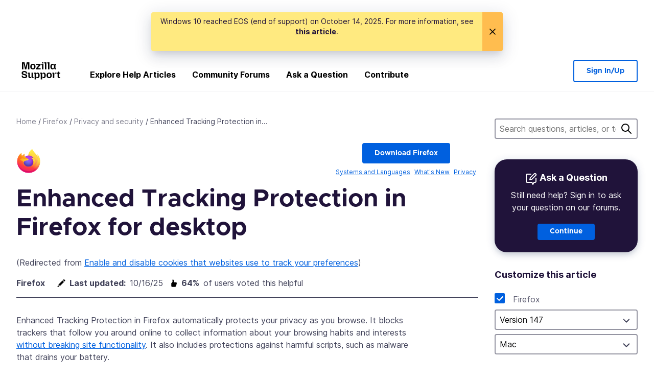

--- FILE ---
content_type: text/html; charset=utf-8
request_url: https://support.mozilla.org/en-US/kb/enhanced-tracking-protection-firefox-desktop?bl=n&s=enable+cookies&as=q&redirectslug=Enabling+and+disabling+cookies&redirectlocale=en-US
body_size: 113407
content:



<!DOCTYPE html>
<html class="no-js" lang="en-US"
  dir="ltr"
  data-gtm-container-id="G-2VC139B3XV"
  data-ga-content-group="kb-article"
  data-ga-default-slug="enhanced-tracking-protection-firefox-desktop"
  data-ga-article-locale="en-US"
  data-ga-topics="/privacy-and-security/tracking-protection/"
  data-ga-products="/firefox/"
  
  >
<head>
  <!--
Read more about our custom configuration and use of Google Analytics here:
https://bugzilla.mozilla.org/show_bug.cgi?id=1122305#c8
-->

<!-- Google Tag Manager -->

  <script src="https://assets-prod.sumo.prod.webservices.mozgcp.net/static/gtm-snippet.f1a8b29a563ecd7a.js" nonce="TqWGSWDwLyjIBR97QI4GfA=="></script>

<!-- End Google Tag Manager -->

  
  <meta http-equiv="Content-Type" content="text/html; charset=utf-8"/>

  
    <title>
  Enhanced Tracking Protection in Firefox for desktop | Firefox Help
</title>
  

  
<link rel="apple-touch-icon" sizes="180x180" href="https://assets-prod.sumo.prod.webservices.mozgcp.net/static/apple-touch-icon.40087fc676872dcc.png">
<link rel="icon" type="image/png" href="https://assets-prod.sumo.prod.webservices.mozgcp.net/static/favicon.abcbdb85e0f9e7a0.png">
<link rel="manifest" href="/manifest.json">
<link rel="shortcut icon" href="https://assets-prod.sumo.prod.webservices.mozgcp.net/static/favicon.abcbdb85e0f9e7a0.png">
<meta name="theme-color" content="#ffffff">


  <link rel="search" type="application/opensearchdescription+xml" title="Mozilla Support" href="/en-US/search/xml"/>
  

  
  
  <link href="https://assets-prod.sumo.prod.webservices.mozgcp.net/static/screen.02cf61ea7585e2c7.css" rel="stylesheet" nonce="TqWGSWDwLyjIBR97QI4GfA==">

  
  
  <script defer="defer" src="https://assets-prod.sumo.prod.webservices.mozgcp.net/static/32.a390ba7069326239.js" nonce="TqWGSWDwLyjIBR97QI4GfA=="></script><script defer="defer" src="https://assets-prod.sumo.prod.webservices.mozgcp.net/static/common.ec3737bd76c83a6a.js" nonce="TqWGSWDwLyjIBR97QI4GfA=="></script>
  
    <script defer="defer" src="https://assets-prod.sumo.prod.webservices.mozgcp.net/static/566.52e082bc6ceca92f.js" nonce="TqWGSWDwLyjIBR97QI4GfA=="></script><script defer="defer" src="https://assets-prod.sumo.prod.webservices.mozgcp.net/static/467.e805b3b5a73440ca.js" nonce="TqWGSWDwLyjIBR97QI4GfA=="></script><script defer="defer" src="https://assets-prod.sumo.prod.webservices.mozgcp.net/static/58.4022309305ddf592.js" nonce="TqWGSWDwLyjIBR97QI4GfA=="></script><script defer="defer" src="https://assets-prod.sumo.prod.webservices.mozgcp.net/static/document.1400607f788fdb23.js" nonce="TqWGSWDwLyjIBR97QI4GfA=="></script>
  
  <script defer="defer" src="https://assets-prod.sumo.prod.webservices.mozgcp.net/static/common.fx.download.46606c8553638ec9.js" nonce="TqWGSWDwLyjIBR97QI4GfA=="></script>

  
    
      <meta name="description" content="Enhanced Tracking Protection in Firefox automatically protects your privacy as you browse."/>
    
  

  
  <meta name="google-site-verification" content="2URA-2Y9BeYYUf8B2BSsBSVetJJS3TZwlXBOaMx2VfY" />
  
  <meta name="google-site-verification" content="ueNbCgS4e1JIAgLGwufm-jHaIcLXFLtFMmR_65S1Ag0" />
  
  <meta name="msvalidate.01" content="1659173DC94819093068B0ED7C51C527" />

  

    <meta name="viewport" content="width=device-width, initial-scale=1.0, maximum-scale=1.0, user-scalable=no" />

  
    <link rel="canonical" href="https://support.mozilla.org/en-US/kb/enhanced-tracking-protection-firefox-desktop" />
  
</head>

<body class="html-ltr logged-out responsive document en-US"
      data-readonly="false"
      data-usernames-api="/en-US/users/api/usernames"
      data-messages-api="/en-US/messages/api/autocomplete"
      data-media-url="https://assets-prod.sumo.prod.webservices.mozgcp.net/"
      
data-document-id="46067" >



<ul class="sumo-nav-access" id="nav-access">
  <li><a href="#main-content">Skip to main content</a></li>
  <li><a href="/en-US/locales">Switch language</a></li>
  <li><a id="skip-to-search" href="#search-q">Skip to search</a></li>
</ul>



<div class="media-test"></div>

<div id="announcements">
  
  


  
      
  
    <div id="announce-363" class="mzp-c-notification-bar mzp-t-warning"
      data-close-initial="hidden">
      <button class="mzp-c-notification-bar-button close-button" data-close-id="announce-363" type="button"
        data-close-memory="session" 
        >
      </button>
      <p>
          <p>Windows 10 reached EOS (end of support) on October 14, 2025. For more information, see <a href="https://support.mozilla.org/kb/firefox-support-windows-10-end-support" rel="nofollow">this article</a>.
</p>
      </p>
    </div>
  

  
  
</div>

<header class="mzp-c-navigation sumo-nav">
  <div class="mzp-c-navigation-l-content">
    <div class="sumo-nav--container">
      <div class="sumo-nav--logo">
        <a href="/en-US/"><img src="https://assets-prod.sumo.prod.webservices.mozgcp.net/static/mozilla-support.4be004d0bbcbfb1e.svg" alt="Mozilla Support Logo"/></a>
      </div>

      <button data-mobile-nav-search-button class="sumo-nav--search-button" type="button">Search</button>
      <button data-sumo-toggle-nav="#main-navigation" class="sumo-nav--toggle-button" type="button" aria-controls="main-navigation">Menu</button>
      <a class="sumo-nav--avatar-button" data-sumo-toggle-nav="#profile-navigation" aria-controls="profile-navigation" aria-role="button">
        
        <img class="avatar" src="https://assets-prod.sumo.prod.webservices.mozgcp.net/static/default-FFA-avatar.1eeb2a0a42235417.png" alt="Avatar for Username">
        

      </a>
      <div class="mzp-c-navigation-items sumo-nav--list-wrap" id="main-navigation">
        <div class="mzp-c-navigation-menu">
          <nav class="mzp-c-menu mzp-is-basic">
              
              <ul class="mzp-c-menu-category-list sumo-nav--list">
                
<li class="mzp-c-menu-category mzp-has-drop-down mzp-js-expandable">
  <a class="mzp-c-menu-title sumo-nav--link" href="/en-US/questions/" aria-haspopup="true"
    aria-controls="mzp-c-menu-panel-help">Explore Help Articles</a>
  <div class="mzp-c-menu-panel mzp-has-card" id="mzp-c-menu-panel-help">
    <div class="sumo-nav--dropdown-container">
      <div class="sumo-nav--dropdown-grid">
        <button class="mzp-c-menu-button-close" type="button"
          aria-controls="mzp-c-menu-panel-example">Close Firefox menu</button>
        <div class="sumo-nav--dropdown-col">
          <section class="mzp-c-menu-item mzp-has-icon sumo-nav--dropdown-item">
          <div class="mzp-c-menu-item-head">
            <svg class="mzp-c-menu-item-icon" width="24" height="24" xmlns="http://www.w3.org/2000/svg" viewBox="0 0 24 24">
              <g transform="translate(3 3)" stroke="#000" stroke-width="2" fill="none" fill-rule="evenodd"
                stroke-linecap="round">
                <rect stroke-linejoin="round" width="18" height="18" rx="2" />
                <path d="M4 5h10M4 9h10M4 13h4" />
              </g>
            </svg>
            <h4 class="mzp-c-menu-item-title">Explore by product</h4>
          </div>
            <ul class="mzp-c-menu-item-list sumo-nav--sublist">
              <li>
                <a href="/en-US/products/firefox"
                  data-event-name="link_click"
                  data-event-parameters='{
                    "link_name": "main-menu.firefox-browser.product-home",
                    "link_detail": "firefox"
                  }'>
                  Firefox desktop
                </a>
              </li>
              <li>
                <a href="/en-US/products/mozilla-vpn"
                  data-event-name="link_click"
                  data-event-parameters='{
                    "link_name": "main-menu.mozilla-vpn.product-home",
                    "link_detail": "mozilla-vpn"
                  }'>
                  Mozilla VPN
                </a>
              </li>
              <li>
                <a href="/en-US/products/ios"
                  data-event-name="link_click"
                  data-event-parameters='{
                    "link_name": "main-menu.firefox-for-ios.product-home",
                    "link_detail": "ios"
                  }'>
                  Firefox for iOS
                </a>
              </li>
              <li>
                <a href="/en-US/products/thunderbird"
                  data-event-name="link_click"
                  data-event-parameters='{
                    "link_name": "main-menu.thunderbird.product-home",
                    "link_detail": "thunderbird"
                  }'>
                  Thunderbird
                </a>
              </li>
              <li>
                <a href="/en-US/products/mobile"
                  data-event-name="link_click"
                  data-event-parameters='{
                    "link_name": "main-menu.firefox-for-android.product-home",
                    "link_detail": "mobile"
                  }'>
                  Firefox for Android
                </a>
              </li>
              <li>
                <a class="color-link" href="/en-US/products/"
                  data-event-name="link_click"
                  data-event-parameters='{"link_name": "main-menu.browse-all-articles.list-products"}'>
                  View all products
                </a>
              </li>
            </ul>
          </section>
        </div>
        <div class="sumo-nav--dropdown-col">
          <section class="mzp-c-menu-item mzp-has-icon sumo-nav--dropdown-item">
            <div class="mzp-c-menu-item-head">
              <svg class="mzp-c-menu-item-icon" width="24" height="24" xmlns="http://www.w3.org/2000/svg" viewBox="0 0 24 24">
                <g transform="translate(3 3)" stroke="#000" stroke-width="2" fill="none" fill-rule="evenodd"
                  stroke-linecap="round">
                  <rect stroke-linejoin="round" width="18" height="18" rx="2" />
                  <path d="M4 5h10M4 9h10M4 13h4" />
                </g>
              </svg>
              <h4 class="mzp-c-menu-item-title">Explore by topic</h4>
            </div>
            
  
  
  
  
  
  

  
    
    
    
    
    
    
    

  

  <ul class="mzp-c-menu-item-list sumo-nav--sublist">
    <li>
      <a href="/en-US/topics/settings"
          data-event-name="link_click"
          data-event-parameters='{
          "link_name": "main-menu.topic-home",
          "link_detail": "settings"
        }'>
          Settings
      </a>
    </li>
    <li>
      <a href="/en-US/topics/installation-and-updates"
          data-event-name="link_click"
          data-event-parameters='{
          "link_name": "main-menu.topic-home",
          "link_detail": "installation-and-updates"
        }'>
          Installation and updates
      </a>
    </li>
    <li>
      <a href="/en-US/topics/email-and-messaging"
          data-event-name="link_click"
          data-event-parameters='{
          "link_name": "main-menu.topic-home",
          "link_detail": "email-and-messaging"
        }'>
          Email and messaging
      </a>
    </li>
    <li>
      <a href="/en-US/topics/performance-and-connectivity"
          data-event-name="link_click"
          data-event-parameters='{
          "link_name": "main-menu.topic-home",
          "link_detail": "performance-and-connectivity"
        }'>
          Performance and connectivity
      </a>
    </li>
    <li>
      <a href="/en-US/topics/privacy-and-security"
          data-event-name="link_click"
          data-event-parameters='{
          "link_name": "main-menu.topic-home",
          "link_detail": "privacy-and-security"
        }'>
          Privacy and security
      </a>
    </li>
    <li>
      <a href="/en-US/topics/browse"
          data-event-name="link_click"
          data-event-parameters='{
          "link_name": "main-menu.topic-home",
          "link_detail": "browse"
        }'>
          Browse
      </a>
    </li>
  </ul>

          </section>
        </div>
      </div>
    </div>
  </div>
</li>
<li class="mzp-c-menu-category mzp-has-drop-down mzp-js-expandable">
  <a class="mzp-c-menu-title sumo-nav--link" href="#" aria-haspopup="true" aria-controls="mzp-c-menu-panel-tools">Community Forums</a>
  <div class="mzp-c-menu-panel mzp-has-card" id="mzp-c-menu-panel-tools">
    <div class="sumo-nav--dropdown-container">
      <div class="sumo-nav--dropdown-grid">
        <button class="mzp-c-menu-button-close" type="button"
          aria-controls="mzp-c-menu-panel-example">Close Firefox menu</button>
        <div class="sumo-nav--dropdown-col">
          <section class="mzp-c-menu-item mzp-has-icon sumo-nav--dropdown-item">
            <div class="mzp-c-menu-item-head">
              <svg class="mzp-c-menu-item-icon" width="24" height="24" xmlns="http://www.w3.org/2000/svg"
                viewBox="0 0 24 24">
                <g stroke="#000" stroke-width="2" fill="none" fill-rule="evenodd" stroke-linecap="round"
                  stroke-linejoin="round">
                  <path
                    d="M17 17l-1.051 3.154a1 1 0 01-1.898 0L13 17H5a2 2 0 01-2-2V5a2 2 0 012-2h14a2 2 0 012 2v10a2 2 0 01-2 2h-2zM7 8h10M7 12h10" />
                </g>
              </svg>
              <h4 class="mzp-c-menu-item-title">Browse by product</h4>
            </div>
            <ul class="mzp-c-menu-item-list sumo-nav--sublist">
              <li>
                <a href="/en-US/questions/firefox"
                   data-event-name="link_click"
                   data-event-parameters='{
                    "link_name": "main-menu.support-forum-home",
                    "link_detail": "desktop"
                  }'>
                   Firefox desktop
                </a>
              </li>
              <li>
                <a href="/en-US/questions/focus-firefox"
                   data-event-name="link_click"
                   data-event-parameters='{
                    "link_name": "main-menu.support-forum-home",
                    "link_detail": "focus"
                  }'>
                   Firefox Focus
                </a>
              </li>
              <li>
                <a href="/en-US/questions/ios"
                   data-event-name="link_click"
                   data-event-parameters='{
                    "link_name": "main-menu.support-forum-home",
                    "link_detail": "ios"
                  }'>
                   Firefox for iOS
                </a>
              </li>
              <li>
                <a href="/en-US/questions/thunderbird"
                   data-event-name="link_click"
                   data-event-parameters='{
                    "link_name": "main-menu.support-forum-home",
                    "link_detail": "thunderbird"
                  }'>
                   Thunderbird
                </a>
              </li>
              <li>
                <a href="/en-US/questions/mobile"
                   data-event-name="link_click"
                   data-event-parameters='{
                    "link_name": "main-menu.support-forum-home",
                    "link_detail": "mobile"
                  }'>
                   Firefox for Android
                </a>
              </li>
              <li>
                <a class="color-link" href="/en-US/questions/"
                   data-event-name="link_click"
                   data-event-parameters='{
                    "link_name": "main-menu.support-forum-home",
                    "link_detail": "view-all-home"
                  }'>
                   View all forums
                </a>
              </li>
            </ul>
          </section>
        </div>
        <div class="sumo-nav--dropdown-col">
          <section class="mzp-c-menu-item mzp-has-icon sumo-nav--dropdown-item">
            <div class="mzp-c-menu-item-head">
              <svg class="mzp-c-menu-item-icon" width="24" height="24" xmlns="http://www.w3.org/2000/svg"
                viewBox="0 0 24 24">
                <path
                  d="M10.5 9.5L3 17c-1 1.667-1 3 0 4s2.333.833 4-.5l7.5-7.5c2.333 1.054 4.333.734 6-.96 1.667-1.693 1.833-3.707.5-6.04l-3 3-2.5-.5L15 6l3-3c-2.333-1.333-4.333-1.167-6 .5-1.667 1.667-2.167 3.667-1.5 6z"
                  stroke="#000" stroke-width="2" fill="none" fill-rule="evenodd" stroke-linecap="round"
                  stroke-linejoin="round" />
              </svg>
              <h4 class="mzp-c-menu-item-title">Browse all forum threads by topic</h4>
            </div>
            
  
  
  
  
  
  

  
    
    
    
    
    
    
    
  

  <ul class="mzp-c-menu-item-list sumo-nav--sublist">
    <li>
      <a href="/en-US/questions/topic/settings"
          data-event-name="link_click"
          data-event-parameters='{
          "link_name": "main-menu.support-forum-home",
          "link_detail": "settings"
        }'>
          Settings
      </a>
    </li>
    <li>
      <a href="/en-US/questions/topic/installation-and-updates"
          data-event-name="link_click"
          data-event-parameters='{
          "link_name": "main-menu.support-forum-home",
          "link_detail": "installation-and-updates"
        }'>
          Installation and updates
      </a>
    </li>
    <li>
      <a href="/en-US/questions/topic/email-and-messaging"
          data-event-name="link_click"
          data-event-parameters='{
          "link_name": "main-menu.support-forum-home",
          "link_detail": "email-and-messaging"
        }'>
          Email and messaging
      </a>
    </li>
    <li>
      <a href="/en-US/questions/topic/performance-and-connectivity"
          data-event-name="link_click"
          data-event-parameters='{
          "link_name": "main-menu.support-forum-home",
          "link_detail": "performance-and-connectivity"
        }'>
          Performance and connectivity
      </a>
    </li>
    <li>
      <a href="/en-US/questions/topic/privacy-and-security"
          data-event-name="link_click"
          data-event-parameters='{
          "link_name": "main-menu.support-forum-home",
          "link_detail": "privacy-and-security"
        }'>
          Privacy and security
      </a>
    </li>
    <li>
      <a href="/en-US/questions/topic/browse"
          data-event-name="link_click"
          data-event-parameters='{
          "link_name": "main-menu.support-forum-home",
          "link_detail": "browse"
        }'>
          Browse
      </a>
    </li>
  </ul>

          </section>
        </div>
      </div>
    </div>
  </div>
</li>

<li class="mzp-c-menu-category mzp-has-drop-down mzp-js-expandable">
  <a class="mzp-c-menu-title sumo-nav--link" href="/en-US/questions/" aria-haspopup="true"
    aria-controls="mzp-c-menu-panel-help">Ask a Question</a>
  <div class="mzp-c-menu-panel mzp-has-card" id="mzp-c-menu-panel-help">
    <div class="sumo-nav--dropdown-container">
      <div class="sumo-nav--dropdown-grid">
        <button class="mzp-c-menu-button-close" type="button"
          aria-controls="mzp-c-menu-panel-example">Close Firefox menu
        </button>
        <div class="sumo-nav--dropdown">
          <section class="mzp-c-menu-item mzp-has-icon sumo-nav--dropdown-item">
            <div class="mzp-c-menu-item-head">
              <svg class="mzp-c-menu-item-icon" width="24" height="24" xmlns="http://www.w3.org/2000/svg"
                viewBox="0 0 24 24">
                <g stroke="#000" stroke-width="2" fill="none" fill-rule="evenodd" stroke-linecap="round"
                  stroke-linejoin="round">
                  <path d="M11 3H4a2 2 0 00-2 2v12a2 2 0 002 2h9l2 4 2-4h2a2 2 0 002-2v-6" />
                  <path d="M17.5 2.5a2.121 2.121 0 013 3L13 13l-4 1 1-4 7.5-7.5z" />
                </g>
              </svg>
              <h4 class="mzp-c-menu-item-title">Get help with</h4>
            </div>
            <ul class="mzp-c-menu-item-list sumo-nav--sublist-aaq">
              <li>
                <a href="/en-US/questions/new/desktop"
                   data-event-name="link_click"
                   data-event-parameters='{
                    "link_name": "main-menu.aaq-step-2",
                    "link_detail": "desktop"
                  }'>
                   Firefox desktop
                </a>
              </li>
              <li>
                <a href="/en-US/questions/new/firefox-enterprise"
                   data-event-name="link_click"
                   data-event-parameters='{
                    "link_name": "main-menu.aaq-step-2",
                    "link_detail": "firefox-enterprise"
                  }'>
                   Firefox for Enterprise
                </a>
              </li>
              <li>
                <a href="/en-US/questions/new/relay"
                   data-event-name="link_click"
                   data-event-parameters='{
                    "link_name": "main-menu.aaq-step-2",
                    "link_detail": "relay"
                  }'>
                   Firefox Relay
                </a>
              </li>
              <li>
                <a href="/en-US/questions/new/thunderbird"
                   data-event-name="link_click"
                   data-event-parameters='{
                    "link_name": "main-menu.aaq-step-2",
                    "link_detail": "thunderbird"
                  }'>
                   Thunderbird
                </a>
              </li>
              <li>
                <a href="/en-US/questions/new/ios"
                   data-event-name="link_click"
                   data-event-parameters='{
                    "link_name": "main-menu.aaq-step-2",
                    "link_detail": "ios"
                  }'>
                   Firefox for iOS
                </a>
              </li>
              <li>
                <a href="/en-US/questions/new/focus"
                   data-event-name="link_click"
                   data-event-parameters='{
                    "link_name": "main-menu.aaq-step-2",
                    "link_detail": "focus"
                  }'>
                   Firefox Focus
                </a>
              </li>
              <li>
                <a href="/en-US/questions/new/monitor"
                   data-event-name="link_click"
                   data-event-parameters='{
                    "link_name": "main-menu.aaq-step-2",
                    "link_detail": "monitor"
                  }'>
                   Monitor
                </a>
              </li>
              <li>
                <a href="/en-US/questions/new/mozilla-account"
                   data-event-name="link_click"
                   data-event-parameters='{
                    "link_name": "main-menu.aaq-step-2",
                    "link_detail": "mozilla-account"
                  }'>
                   Mozilla Account
                </a>
              </li>
              <li>
                <a href="/en-US/questions/new/mobile"
                   data-event-name="link_click"
                   data-event-parameters='{
                    "link_name": "main-menu.aaq-step-2",
                    "link_detail": "mobile"
                  }'>
                   Firefox for Android
                </a>
              </li>
              <li>
                <a href="/en-US/questions/new/mozilla-vpn"
                   data-event-name="link_click"
                   data-event-parameters='{
                    "link_name": "main-menu.aaq-step-2",
                    "link_detail": "mozilla-vpn"
                  }'>
                   Mozilla VPN
                </a>
              </li>
              <li>
                <a href="/en-US/questions/new/pocket"
                   data-event-name="link_click"
                   data-event-parameters='{
                    "link_name": "main-menu.aaq-step-2",
                    "link_detail": "pocket"
                  }'>
                   Pocket
                </a>
              </li>
              <li>
                <a class="color-link" href="/en-US/questions/new"
                   data-event-name="link_click"
                   data-event-parameters='{
                    "link_name": "main-menu.aaq-step-1",
                    "link_detail": "view-all"
                  }'>
                   View all
                </a>
              </li>
            </ul>
          </section>
        </div>
      </div>
    </div>
  </div>
</li>


  <li class="mzp-c-menu-category">
    <a class="mzp-c-menu-title sumo-nav--link" href="/en-US/contribute"
      data-event-name="link_click"
      data-event-parameters='{"link_name": "main-menu.contribute.contribute-home"}'>
      Contribute
    </a>
  </li>


              </ul>
              
          </nav>
        </div>
      </div>

      <div class="mzp-c-navigation-items sumo-nav--list-wrap-right logged-out" id="profile-navigation">
        <div class="mzp-c-navigation-menu">
          <nav class="mzp-c-menu mzp-is-basic">
              
              <ul class="mzp-c-menu-category-list sumo-nav--list">
                

<li class="mzp-c-menu-category sumo-nav--item-right">
  
<form data-instant-search="form" id="support-search"  action="/en-US/search/" method="get"
   class="simple-search-form">
  
  
  <input type="hidden" name="product" value="firefox" />
  
  
  <input spellcheck="true" type="search" autocomplete="off" name="q" aria-required="true"
    placeholder="Search questions, articles, or topics (example: saving passwords in Firefox)" class="searchbox" id="search-q" />
  <button type="submit" title="Search" class="search-button">Search</button>
</form>


  
</li>


<li
  class="mzp-c-menu-category logged-out-button-row ">
  
  <a rel="nofollow" href="/en-US/users/auth" class="sumo-button secondary-button button-lg"
    data-event-name="link_click"
    data-event-parameters='{"link_name": "main-menu.sign-in-up"}'>
    Sign In/Up
  </a>
  
</li>

              </ul>
              
          </nav>
        </div>
      </div>
      <div class="mzp-c-navigation-items sumo-nav--mobile-search-form" id="search-navigation">
        <div class="mzp-c-navigation-menu">
          <nav class="mzp-c-menu mzp-is-basic">
            
<form data-instant-search="form" id="mobile-search-results"  action="/en-US/search/" method="get"
   class="simple-search-form">
  
  
  <input type="hidden" name="product" value="firefox" />
  
  
  <input spellcheck="true" type="search" autocomplete="off" name="q" aria-required="true"
    placeholder="Search questions, articles, or topics (example: saving passwords in Firefox)" class="searchbox" id="search-q" />
  <button type="submit" title="Search" class="search-button">Search</button>
</form>

          </nav>
        </div>
      </div>
    </div>
  </div>
</header><!--/.mzp-c-navigation -->


<!-- This is only displayed when the instant search is active.
     This block is overriden in home.html and product.html,
     and can likely be removed when frontend search is replaced. -->
<div class="home-search-section sumo-page-section--lg shade-bg hidden-search-masthead">
  <div class="mzp-l-content narrow">
    <div class="home-search-section--content">
      <h4 class="sumo-page-heading-xl">Search Support</h4>
      
<form data-instant-search="form" id="hidden-search"  action="/en-US/search/" method="get"
   class="simple-search-form">
  
  
  <input type="hidden" name="product" value="firefox" />
  
  
  <input spellcheck="true" type="search" autocomplete="off" name="q" aria-required="true"
    placeholder="Search questions, articles, or topics (example: saving passwords in Firefox)" class="searchbox" id="search-q" />
  <button type="submit" title="Search" class="search-button">Search</button>
</form>

    </div>
  </div>
</div>








<div class="mzp-l-content " id="main-content">
  <div class="sumo-page-section--inner">
    
  
<div class="breadcrumbs" id="main-breadcrumbs">
  <ol id="breadcrumbs" class="breadcrumbs--list">
  
    
      
        <li><a href="/en-US/">Home</a></li>
      
    
  
    
      
        <li><a href="/en-US/products/firefox">Firefox</a></li>
      
    
  
    
      
        <li><a href="/en-US/products/firefox/privacy-and-security">Privacy and security</a></li>
      
    
  
    
      <li>Enhanced Tracking Protection in...</li>
    
  
  </ol>
  </div>


    <div class="sumo-l-two-col ">
      
      <aside id="aside" class="sumo-l-two-col--sidebar">
        
        
  <div class="search-form-sidebar large-only">
    
<form data-instant-search="form" id="support-search-sidebar"  action="/en-US/search/" method="get"
   class="simple-search-form">
  
  
  <input type="hidden" name="product" value="firefox" />
  
  
  <input spellcheck="true" type="search" autocomplete="off" name="q" aria-required="true"
    placeholder="Search questions, articles, or topics (example: saving passwords in Firefox)" class="searchbox" id="search-q" />
  <button type="submit" title="Search" class="search-button">Search</button>
</form>

  </div>

  
    
  
  <div class="aaq-widget card is-inverse elevation-01 text-center radius-md">
    <h2 class="card--title has-bottom-margin">
      <svg class="card--icon-sm" width="24px" height="24px" viewBox="0 0 24 24" xmlns="http://www.w3.org/2000/svg">
        <g stroke="none" stroke-width="1" fill="none" fill-rule="evenodd" stroke-linecap="round" stroke-linejoin="round">
          <g transform="translate(2.000000, 1.878680)" stroke="#FFFFFF" stroke-width="2">
            <path d="M9,1.12132031 L2,1.12132031 C0.8954305,1.12132031 5.32907052e-15,2.01675081 5.32907052e-15,3.12132031 L5.32907052e-15,15.1213203 C5.32907052e-15,16.2258898 0.8954305,17.1213203 2,17.1213203 L11,17.1213203 L13,21.1213203 L15,17.1213203 L17,17.1213203 C18.1045695,17.1213203 19,16.2258898 19,15.1213203 L19,9.12132031"></path>
            <path d="M15.5,0.621320312 C16.3284271,-0.207106783 17.6715729,-0.207106769 18.5,0.621320344 C19.3284271,1.44974746 19.3284271,2.79289318 18.5,3.62132031 L11,11.1213203 L7,12.1213203 L8,8.12132031 L15.5,0.621320312 Z"></path>
          </g>
        </g>
      </svg>

      Ask a Question
    </h2>
    
    
    
    
    

    
      
        
          <p>Still need help? Sign in to ask your question on our forums.</p>
        
      
    

    

    
  
    <a class="sumo-button primary-button feature-box"
      href="/en-US/questions/new/firefox/form"
      data-event-name="link_click"
      data-event-parameters='{
        "link_name": "aaq-widget.aaq-step-3",
        "link_detail": "firefox"
      }'>
      Continue
    </a>
    </div>
  

  
    
    
  
  
    
  
  <nav id="doc-tools">
    <ul class="sidebar-nav sidebar-folding">
      
      <li id="editing-tools-sidebar">
        
        <span class="details-heading"></span>
        <ul class="sidebar-nav--list">
        
        
          <li>
            
    

    <section class="showfor" id="showfor-panel">
      <script type="application/json" class="showfor-data">
        {"products": [{"title": "Firefox", "slug": "firefox", "platforms": ["win8", "win7", "winxp", "mac", "linux", "win10", "win11"], "visible": true}], "versions": {"firefox": [{"name": "Version 149", "slug": "fx149", "product": "firefox", "default": false, "min_version": 149.0, "max_version": 150.0, "visible": true}, {"name": "Version 148", "slug": "fx148", "product": "firefox", "default": false, "min_version": 148.0, "max_version": 149.0, "visible": true}, {"name": "Version 147", "slug": "fx147", "product": "firefox", "default": true, "min_version": 147.0, "max_version": 148.0, "visible": true}, {"name": "Version 146", "slug": "fx146", "product": "firefox", "default": false, "min_version": 146.0, "max_version": 147.0, "visible": true}, {"name": "Version 145", "slug": "fx145", "product": "firefox", "default": false, "min_version": 145.0, "max_version": 146.0, "visible": true}, {"name": "Version 144", "slug": "fx144", "product": "firefox", "default": false, "min_version": 144.0, "max_version": 145.0, "visible": true}, {"name": "Version 143", "slug": "fx143", "product": "firefox", "default": false, "min_version": 143.0, "max_version": 144.0, "visible": true}, {"name": "Version 142", "slug": "fx142", "product": "firefox", "default": false, "min_version": 142.0, "max_version": 143.0, "visible": true}, {"name": "Version 141", "slug": "fx141", "product": "firefox", "default": false, "min_version": 141.0, "max_version": 142.0, "visible": true}, {"name": "Version 140", "slug": "fx140", "product": "firefox", "default": false, "min_version": 140.0, "max_version": 141.0, "visible": true}, {"name": "Version 139", "slug": "fx139", "product": "firefox", "default": false, "min_version": 139.0, "max_version": 140.0, "visible": true}, {"name": "Version 138", "slug": "fx138", "product": "firefox", "default": false, "min_version": 138.0, "max_version": 139.0, "visible": true}, {"name": "Version 137", "slug": "fx137", "product": "firefox", "default": false, "min_version": 137.0, "max_version": 138.0, "visible": false}, {"name": "Version 136", "slug": "fx136", "product": "firefox", "default": false, "min_version": 136.0, "max_version": 137.0, "visible": false}, {"name": "Version 135", "slug": "fx135", "product": "firefox", "default": false, "min_version": 135.0, "max_version": 136.0, "visible": false}, {"name": "Version 134", "slug": "fx134", "product": "firefox", "default": false, "min_version": 134.0, "max_version": 135.0, "visible": false}, {"name": "Version 133", "slug": "fx133", "product": "firefox", "default": false, "min_version": 133.0, "max_version": 134.0, "visible": false}, {"name": "Version 132", "slug": "fx132", "product": "firefox", "default": false, "min_version": 132.0, "max_version": 133.0, "visible": false}, {"name": "Version 131", "slug": "fx131", "product": "firefox", "default": false, "min_version": 131.0, "max_version": 132.0, "visible": false}, {"name": "Version 130", "slug": "fx130", "product": "firefox", "default": false, "min_version": 130.0, "max_version": 131.0, "visible": false}, {"name": "Version 129", "slug": "fx129", "product": "firefox", "default": false, "min_version": 129.0, "max_version": 130.0, "visible": false}, {"name": "Version 128", "slug": "fx128", "product": "firefox", "default": false, "min_version": 128.0, "max_version": 129.0, "visible": false}, {"name": "Version 127", "slug": "fx127", "product": "firefox", "default": false, "min_version": 127.0, "max_version": 128.0, "visible": false}, {"name": "Version 126", "slug": "fx126", "product": "firefox", "default": false, "min_version": 126.0, "max_version": 127.0, "visible": false}, {"name": "Version 125", "slug": "fx125", "product": "firefox", "default": false, "min_version": 125.0, "max_version": 126.0, "visible": false}, {"name": "Version 124", "slug": "fx124", "product": "firefox", "default": false, "min_version": 124.0, "max_version": 125.0, "visible": false}, {"name": "Version 123", "slug": "fx123", "product": "firefox", "default": false, "min_version": 123.0, "max_version": 124.0, "visible": false}, {"name": "Version 122", "slug": "fx122", "product": "firefox", "default": false, "min_version": 122.0, "max_version": 123.0, "visible": false}, {"name": "Version 121", "slug": "fx121", "product": "firefox", "default": false, "min_version": 121.0, "max_version": 122.0, "visible": false}, {"name": "Version 120", "slug": "fx120", "product": "firefox", "default": false, "min_version": 120.0, "max_version": 121.0, "visible": false}, {"name": "Version 119", "slug": "fx119", "product": "firefox", "default": false, "min_version": 119.0, "max_version": 120.0, "visible": false}, {"name": "Version 118", "slug": "fx118", "product": "firefox", "default": false, "min_version": 118.0, "max_version": 119.0, "visible": false}, {"name": "Version 117", "slug": "fx117", "product": "firefox", "default": false, "min_version": 117.0, "max_version": 118.0, "visible": false}, {"name": "Version 116", "slug": "fx116", "product": "firefox", "default": false, "min_version": 116.0, "max_version": 117.0, "visible": false}, {"name": "Version 115", "slug": "fx115", "product": "firefox", "default": false, "min_version": 115.0, "max_version": 116.0, "visible": false}, {"name": "Version 114", "slug": "fx114", "product": "firefox", "default": false, "min_version": 114.0, "max_version": 115.0, "visible": false}, {"name": "Version 113", "slug": "fx113", "product": "firefox", "default": false, "min_version": 113.0, "max_version": 114.0, "visible": false}, {"name": "Version 112", "slug": "fx112", "product": "firefox", "default": false, "min_version": 112.0, "max_version": 113.0, "visible": false}, {"name": "Version 111", "slug": "fx111", "product": "firefox", "default": false, "min_version": 111.0, "max_version": 112.0, "visible": false}, {"name": "Version 110", "slug": "fx110", "product": "firefox", "default": false, "min_version": 110.0, "max_version": 111.0, "visible": false}, {"name": "Version 109", "slug": "fx109", "product": "firefox", "default": false, "min_version": 109.0, "max_version": 110.0, "visible": false}, {"name": "Version 108", "slug": "fx108", "product": "firefox", "default": false, "min_version": 108.0, "max_version": 109.0, "visible": false}, {"name": "Version 107", "slug": "fx107", "product": "firefox", "default": false, "min_version": 107.0, "max_version": 108.0, "visible": false}, {"name": "Version 106", "slug": "fx106", "product": "firefox", "default": false, "min_version": 106.0, "max_version": 107.0, "visible": false}, {"name": "Version 105", "slug": "fx105", "product": "firefox", "default": false, "min_version": 105.0, "max_version": 106.0, "visible": false}, {"name": "Version 104", "slug": "fx104", "product": "firefox", "default": false, "min_version": 104.0, "max_version": 105.0, "visible": false}, {"name": "Version 103", "slug": "fx103", "product": "firefox", "default": false, "min_version": 103.0, "max_version": 104.0, "visible": false}, {"name": "Version 102", "slug": "fx102", "product": "firefox", "default": false, "min_version": 102.0, "max_version": 103.0, "visible": false}, {"name": "Version 101", "slug": "fx101", "product": "firefox", "default": false, "min_version": 101.0, "max_version": 102.0, "visible": false}, {"name": "Version 100", "slug": "fx100", "product": "firefox", "default": false, "min_version": 100.0, "max_version": 101.0, "visible": false}, {"name": "Version 99", "slug": "fx99", "product": "firefox", "default": false, "min_version": 99.0, "max_version": 100.0, "visible": false}, {"name": "Version 98", "slug": "fx98", "product": "firefox", "default": false, "min_version": 98.0, "max_version": 99.0, "visible": false}, {"name": "Version 97", "slug": "fx97", "product": "firefox", "default": false, "min_version": 97.0, "max_version": 98.0, "visible": false}, {"name": "Version 96", "slug": "fx96", "product": "firefox", "default": false, "min_version": 96.0, "max_version": 97.0, "visible": false}, {"name": "Version 95", "slug": "fx95", "product": "firefox", "default": false, "min_version": 95.0, "max_version": 96.0, "visible": false}, {"name": "Version 94", "slug": "fx94", "product": "firefox", "default": false, "min_version": 94.0, "max_version": 95.0, "visible": false}, {"name": "Version 93", "slug": "fx93", "product": "firefox", "default": false, "min_version": 93.0, "max_version": 94.0, "visible": false}, {"name": "Version 92", "slug": "fx92", "product": "firefox", "default": false, "min_version": 92.0, "max_version": 93.0, "visible": false}, {"name": "Version 91", "slug": "fx91", "product": "firefox", "default": false, "min_version": 91.0, "max_version": 92.0, "visible": false}, {"name": "Version 90", "slug": "fx90", "product": "firefox", "default": false, "min_version": 90.0, "max_version": 91.0, "visible": false}, {"name": "Version 89", "slug": "fx89", "product": "firefox", "default": false, "min_version": 89.0, "max_version": 90.0, "visible": false}, {"name": "Version 88", "slug": "fx88", "product": "firefox", "default": false, "min_version": 88.0, "max_version": 89.0, "visible": false}, {"name": "Version 87", "slug": "fx87", "product": "firefox", "default": false, "min_version": 87.0, "max_version": 88.0, "visible": false}, {"name": "Version 86", "slug": "fx86", "product": "firefox", "default": false, "min_version": 86.0, "max_version": 87.0, "visible": false}, {"name": "Version 85", "slug": "fx85", "product": "firefox", "default": false, "min_version": 85.0, "max_version": 86.0, "visible": false}, {"name": "Version 84", "slug": "fx84", "product": "firefox", "default": false, "min_version": 84.0, "max_version": 85.0, "visible": false}, {"name": "Version 83", "slug": "fx83", "product": "firefox", "default": false, "min_version": 83.0, "max_version": 84.0, "visible": false}, {"name": "Version 82", "slug": "fx82", "product": "firefox", "default": false, "min_version": 82.0, "max_version": 83.0, "visible": false}, {"name": "Version 81", "slug": "fx81", "product": "firefox", "default": false, "min_version": 81.0, "max_version": 82.0, "visible": false}, {"name": "Version 80", "slug": "fx80", "product": "firefox", "default": false, "min_version": 80.0, "max_version": 81.0, "visible": false}, {"name": "Version 79", "slug": "fx79", "product": "firefox", "default": false, "min_version": 79.0, "max_version": 80.0, "visible": false}, {"name": "Version 78", "slug": "fx78", "product": "firefox", "default": false, "min_version": 78.0, "max_version": 79.0, "visible": false}, {"name": "Version 77", "slug": "fx77", "product": "firefox", "default": false, "min_version": 77.0, "max_version": 78.0, "visible": false}, {"name": "Version 76", "slug": "fx76", "product": "firefox", "default": false, "min_version": 76.0, "max_version": 77.0, "visible": false}, {"name": "Version 75", "slug": "fx75", "product": "firefox", "default": false, "min_version": 75.0, "max_version": 76.0, "visible": false}, {"name": "Version 74", "slug": "fx74", "product": "firefox", "default": false, "min_version": 74.0, "max_version": 75.0, "visible": false}, {"name": "Version 73", "slug": "fx73", "product": "firefox", "default": false, "min_version": 73.0, "max_version": 74.0, "visible": false}, {"name": "Version 72", "slug": "fx72", "product": "firefox", "default": false, "min_version": 72.0, "max_version": 73.0, "visible": false}, {"name": "Version 71", "slug": "fx71", "product": "firefox", "default": false, "min_version": 71.0, "max_version": 72.0, "visible": false}, {"name": "Version 70", "slug": "fx70", "product": "firefox", "default": false, "min_version": 70.0, "max_version": 71.0, "visible": false}, {"name": "Version 69", "slug": "fx69", "product": "firefox", "default": false, "min_version": 69.0, "max_version": 70.0, "visible": false}, {"name": "Version 68", "slug": "fx68", "product": "firefox", "default": false, "min_version": 68.0, "max_version": 69.0, "visible": false}, {"name": "Version 67", "slug": "fx67", "product": "firefox", "default": false, "min_version": 67.0, "max_version": 68.0, "visible": false}, {"name": "Version 66", "slug": "fx66", "product": "firefox", "default": false, "min_version": 66.0, "max_version": 67.0, "visible": false}, {"name": "Version 65", "slug": "fx65", "product": "firefox", "default": false, "min_version": 65.0, "max_version": 66.0, "visible": false}, {"name": "Version 64", "slug": "fx64", "product": "firefox", "default": false, "min_version": 64.0, "max_version": 65.0, "visible": false}, {"name": "Version 63", "slug": "fx63", "product": "firefox", "default": false, "min_version": 63.0, "max_version": 64.0, "visible": false}, {"name": "Version 62", "slug": "fx62", "product": "firefox", "default": false, "min_version": 62.0, "max_version": 63.0, "visible": false}, {"name": "Version 61", "slug": "fx61", "product": "firefox", "default": false, "min_version": 61.0, "max_version": 62.0, "visible": false}, {"name": "Version 60", "slug": "fx60", "product": "firefox", "default": false, "min_version": 60.0, "max_version": 61.0, "visible": false}, {"name": "Version 59", "slug": "fx59", "product": "firefox", "default": false, "min_version": 59.0, "max_version": 60.0, "visible": false}, {"name": "Version 58", "slug": "fx58", "product": "firefox", "default": false, "min_version": 58.0, "max_version": 59.0, "visible": false}, {"name": "Version 57", "slug": "fx57", "product": "firefox", "default": false, "min_version": 57.0, "max_version": 58.0, "visible": false}, {"name": "Version 56", "slug": "fx56", "product": "firefox", "default": false, "min_version": 56.0, "max_version": 57.0, "visible": false}, {"name": "Version 55", "slug": "fx55", "product": "firefox", "default": false, "min_version": 55.0, "max_version": 56.0, "visible": false}, {"name": "Version 54", "slug": "fx54", "product": "firefox", "default": false, "min_version": 54.0, "max_version": 55.0, "visible": false}, {"name": "Version 53", "slug": "fx53", "product": "firefox", "default": false, "min_version": 53.0, "max_version": 54.0, "visible": false}, {"name": "Version 52", "slug": "fx52", "product": "firefox", "default": false, "min_version": 52.0, "max_version": 53.0, "visible": false}, {"name": "Version 51", "slug": "fx51", "product": "firefox", "default": false, "min_version": 51.0, "max_version": 52.0, "visible": false}, {"name": "Version 50", "slug": "fx50", "product": "firefox", "default": false, "min_version": 50.0, "max_version": 51.0, "visible": false}, {"name": "Version 49", "slug": "fx49", "product": "firefox", "default": false, "min_version": 49.0, "max_version": 50.0, "visible": false}, {"name": "Version 48", "slug": "fx48", "product": "firefox", "default": false, "min_version": 48.0, "max_version": 49.0, "visible": false}, {"name": "Version 47", "slug": "fx47", "product": "firefox", "default": false, "min_version": 47.0, "max_version": 48.0, "visible": false}, {"name": "Version 46", "slug": "fx46", "product": "firefox", "default": false, "min_version": 46.0, "max_version": 47.0, "visible": false}, {"name": "Version 45", "slug": "fx45", "product": "firefox", "default": false, "min_version": 45.0, "max_version": 46.0, "visible": false}, {"name": "Version 44", "slug": "fx44", "product": "firefox", "default": false, "min_version": 44.0, "max_version": 45.0, "visible": false}, {"name": "Version 43", "slug": "fx43", "product": "firefox", "default": false, "min_version": 43.0, "max_version": 44.0, "visible": false}, {"name": "Version 42", "slug": "fx42", "product": "firefox", "default": false, "min_version": 42.0, "max_version": 43.0, "visible": false}, {"name": "Version 41", "slug": "fx41", "product": "firefox", "default": false, "min_version": 41.0, "max_version": 42.0, "visible": false}, {"name": "Version 40", "slug": "fx40", "product": "firefox", "default": false, "min_version": 40.0, "max_version": 41.0, "visible": false}, {"name": "Version 39", "slug": "fx39", "product": "firefox", "default": false, "min_version": 39.0, "max_version": 40.0, "visible": false}, {"name": "Version 38", "slug": "fx38", "product": "firefox", "default": false, "min_version": 38.0, "max_version": 39.0, "visible": false}, {"name": "Version 37", "slug": "fx37", "product": "firefox", "default": false, "min_version": 37.0, "max_version": 38.0, "visible": false}, {"name": "Version 36", "slug": "fx36", "product": "firefox", "default": false, "min_version": 36.0, "max_version": 37.0, "visible": false}, {"name": "Version 35", "slug": "fx35", "product": "firefox", "default": false, "min_version": 35.0, "max_version": 36.0, "visible": false}, {"name": "Version 34", "slug": "fx34", "product": "firefox", "default": false, "min_version": 34.0, "max_version": 35.0, "visible": false}, {"name": "Version 33", "slug": "fx33", "product": "firefox", "default": false, "min_version": 33.0, "max_version": 34.0, "visible": false}, {"name": "Version 32", "slug": "fx32", "product": "firefox", "default": false, "min_version": 32.0, "max_version": 33.0, "visible": false}, {"name": "Version 31", "slug": "fx31", "product": "firefox", "default": false, "min_version": 31.0, "max_version": 32.0, "visible": false}, {"name": "Version 30", "slug": "fx30", "product": "firefox", "default": false, "min_version": 30.0, "max_version": 31.0, "visible": false}, {"name": "Version 29", "slug": "fx29", "product": "firefox", "default": false, "min_version": 29.0, "max_version": 30.0, "visible": false}, {"name": "Version 28", "slug": "fx28", "product": "firefox", "default": false, "min_version": 28.0, "max_version": 29.0, "visible": false}, {"name": "Version 27", "slug": "fx27", "product": "firefox", "default": false, "min_version": 27.0, "max_version": 28.0, "visible": false}, {"name": "Version 26", "slug": "fx26", "product": "firefox", "default": false, "min_version": 26.0, "max_version": 27.0, "visible": false}, {"name": "Version 25", "slug": "fx25", "product": "firefox", "default": false, "min_version": 25.0, "max_version": 26.0, "visible": false}, {"name": "Version 24 ESR", "slug": "fx24", "product": "firefox", "default": false, "min_version": 24.0, "max_version": 25.0, "visible": false}, {"name": "Version 24", "slug": "fx24", "product": "firefox", "default": false, "min_version": 24.0, "max_version": 25.0, "visible": false}, {"name": "Version 23", "slug": "fx23", "product": "firefox", "default": false, "min_version": 23.0, "max_version": 24.0, "visible": false}, {"name": "Version 22", "slug": "fx22", "product": "firefox", "default": false, "min_version": 22.0, "max_version": 23.0, "visible": false}, {"name": "Version 21", "slug": "fx21", "product": "firefox", "default": false, "min_version": 21.0, "max_version": 22.0, "visible": false}, {"name": "Version 20", "slug": "fx20", "product": "firefox", "default": false, "min_version": 20.0, "max_version": 21.0, "visible": false}, {"name": "Version 19", "slug": "fx19", "product": "firefox", "default": false, "min_version": 19.0, "max_version": 20.0, "visible": false}, {"name": "Version 18", "slug": "fx18", "product": "firefox", "default": false, "min_version": 18.0, "max_version": 19.0, "visible": false}, {"name": "Version 17 (ESR)", "slug": "fx17", "product": "firefox", "default": false, "min_version": 17.0, "max_version": 18.0, "visible": false}, {"name": "Version 16", "slug": "fx16", "product": "firefox", "default": false, "min_version": 16.0, "max_version": 17.0, "visible": false}, {"name": "Version 15", "slug": "fx15", "product": "firefox", "default": false, "min_version": 15.0, "max_version": 16.0, "visible": false}, {"name": "Version 14", "slug": "fx14", "product": "firefox", "default": false, "min_version": 14.0, "max_version": 15.0, "visible": false}, {"name": "Version 13", "slug": "fx13", "product": "firefox", "default": false, "min_version": 13.0, "max_version": 14.0, "visible": false}, {"name": "Version 12", "slug": "fx12", "product": "firefox", "default": false, "min_version": 12.0, "max_version": 13.0, "visible": false}, {"name": "Version 11", "slug": "fx11", "product": "firefox", "default": false, "min_version": 11.0, "max_version": 12.0, "visible": false}, {"name": "Version 10 (ESR)", "slug": "fx10", "product": "firefox", "default": false, "min_version": 10.0, "max_version": 11.0, "visible": false}, {"name": "Version 9", "slug": "fx9", "product": "firefox", "default": false, "min_version": 9.0, "max_version": 10.0, "visible": false}, {"name": "Version 8", "slug": "fx8", "product": "firefox", "default": false, "min_version": 8.0, "max_version": 9.0, "visible": false}, {"name": "Version 7", "slug": "fx7", "product": "firefox", "default": false, "min_version": 7.0, "max_version": 8.0, "visible": false}, {"name": "Version 6", "slug": "fx6", "product": "firefox", "default": false, "min_version": 6.0, "max_version": 7.0, "visible": false}, {"name": "Version 5", "slug": "fx5", "product": "firefox", "default": false, "min_version": 5.0, "max_version": 6.0, "visible": false}, {"name": "Version 4", "slug": "fx4", "product": "firefox", "default": false, "min_version": 4.0, "max_version": 5.0, "visible": false}, {"name": "Version 3", "slug": "fx3", "product": "firefox", "default": false, "min_version": 3.0, "max_version": 4.0, "visible": false}, {"name": "Version 2", "slug": "fx2", "product": "firefox", "default": false, "min_version": 2.0, "max_version": 3.0, "visible": false}, {"name": "Version 1", "slug": "fx1", "product": "firefox", "default": false, "min_version": 1.0, "max_version": 2.0, "visible": false}, {"name": "Version 117", "slug": "fx117", "product": "firefox", "default": false, "min_version": -1.0, "max_version": 1.0, "visible": false}]}, "platforms": {"firefox": [{"name": "Linux", "slug": "linux", "visible": true}, {"name": "Mac", "slug": "mac", "visible": true}, {"name": "Windows XP", "slug": "winxp", "visible": true}, {"name": "Windows 7/Vista", "slug": "win7", "visible": true}, {"name": "Windows 8", "slug": "win8", "visible": true}, {"name": "Windows 10", "slug": "win10", "visible": true}, {"name": "Windows 11", "slug": "win11", "visible": true}]}}
      </script>

      <h3 class="sidebar-subheading force-top-margin">Customize this article</h3>
      

      
        
          
          

          <div class="product" data-product="firefox">
            <div class="field checkbox is-condensed">
              <input
                type="checkbox"
                id="id_firefox"
                checked
                value="product:firefox"
              />
              <label for="id_firefox">Firefox</label>
            </div>

            
              <div class="selectbox-wrapper">
                <select class="version">
                  
                    
                      <option value="version:fx149"
                              data-min="149.0"
                              data-max="150.0"
                              >
                        Version 149
                      </option>
                    
                  
                    
                      <option value="version:fx148"
                              data-min="148.0"
                              data-max="149.0"
                              >
                        Version 148
                      </option>
                    
                  
                    
                      <option value="version:fx147"
                              data-min="147.0"
                              data-max="148.0"
                              selected>
                        Version 147
                      </option>
                    
                  
                    
                      <option value="version:fx146"
                              data-min="146.0"
                              data-max="147.0"
                              >
                        Version 146
                      </option>
                    
                  
                    
                      <option value="version:fx145"
                              data-min="145.0"
                              data-max="146.0"
                              >
                        Version 145
                      </option>
                    
                  
                    
                      <option value="version:fx144"
                              data-min="144.0"
                              data-max="145.0"
                              >
                        Version 144
                      </option>
                    
                  
                    
                      <option value="version:fx143"
                              data-min="143.0"
                              data-max="144.0"
                              >
                        Version 143
                      </option>
                    
                  
                    
                      <option value="version:fx142"
                              data-min="142.0"
                              data-max="143.0"
                              >
                        Version 142
                      </option>
                    
                  
                    
                      <option value="version:fx141"
                              data-min="141.0"
                              data-max="142.0"
                              >
                        Version 141
                      </option>
                    
                  
                    
                      <option value="version:fx140"
                              data-min="140.0"
                              data-max="141.0"
                              >
                        Version 140
                      </option>
                    
                  
                    
                      <option value="version:fx139"
                              data-min="139.0"
                              data-max="140.0"
                              >
                        Version 139
                      </option>
                    
                  
                    
                      <option value="version:fx138"
                              data-min="138.0"
                              data-max="139.0"
                              >
                        Version 138
                      </option>
                    
                  
                    
                  
                    
                  
                    
                  
                    
                  
                    
                  
                    
                  
                    
                  
                    
                  
                    
                  
                    
                  
                    
                  
                    
                  
                    
                  
                    
                  
                    
                  
                    
                  
                    
                  
                    
                  
                    
                  
                    
                  
                    
                  
                    
                  
                    
                  
                    
                  
                    
                  
                    
                  
                    
                  
                    
                  
                    
                  
                    
                  
                    
                  
                    
                  
                    
                  
                    
                  
                    
                  
                    
                  
                    
                  
                    
                  
                    
                  
                    
                  
                    
                  
                    
                  
                    
                  
                    
                  
                    
                  
                    
                  
                    
                  
                    
                  
                    
                  
                    
                  
                    
                  
                    
                  
                    
                  
                    
                  
                    
                  
                    
                  
                    
                  
                    
                  
                    
                  
                    
                  
                    
                  
                    
                  
                    
                  
                    
                  
                    
                  
                    
                  
                    
                  
                    
                  
                    
                  
                    
                  
                    
                  
                    
                  
                    
                  
                    
                  
                    
                  
                    
                  
                    
                  
                    
                  
                    
                  
                    
                  
                    
                  
                    
                  
                    
                  
                    
                  
                    
                  
                    
                  
                    
                  
                    
                  
                    
                  
                    
                  
                    
                  
                    
                  
                    
                  
                    
                  
                    
                  
                    
                  
                    
                  
                    
                  
                    
                  
                    
                  
                    
                  
                    
                  
                    
                  
                    
                  
                    
                  
                    
                  
                    
                  
                    
                  
                    
                  
                    
                  
                    
                  
                    
                  
                    
                  
                    
                  
                    
                  
                    
                  
                    
                  
                    
                  
                    
                  
                    
                  
                    
                  
                    
                  
                    
                  
                    
                  
                    
                  
                    
                  
                    
                  
                    
                  
                    
                  
                    
                  
                    
                  
                    
                  
                    
                  
                    
                  
                    
                  
                    
                  
                    
                  
                    
                  
                    
                  
                </select>
              </div>
            

            
              <div class="selectbox-wrapper">
                <select class="platform">
                  
                    
                      <option value="platform:win8" >
                        Windows 8
                      </option>
                    
                  
                    
                      <option value="platform:win7" >
                        Windows 7/Vista
                      </option>
                    
                  
                    
                      <option value="platform:winxp" >
                        Windows XP
                      </option>
                    
                  
                    
                      <option value="platform:mac" >
                        Mac
                      </option>
                    
                  
                    
                      <option value="platform:linux" >
                        Linux
                      </option>
                    
                  
                    
                      <option value="platform:win10" >
                        Windows 10
                      </option>
                    
                  
                    
                      <option value="platform:win11" >
                        Windows 11
                      </option>
                    
                  
                </select>
              </div>
            
          </div>
        
      
    </section>
  
          </li>
        
        </ul>
      </li>
    </ul>
  </nav>

        
<div id="document-vote-wrapper-wide-screen" class="document-vote--sidebar-wrap">
  
  
    
  
  
    <div class="document-vote elevation-02 text-center" data-page-url="/en-US/kb/enhanced-tracking-protection-firefox-desktop">
      <form class="document-vote--form helpful"
            hx-post="/en-US/kb/enhanced-tracking-protection-firefox-desktop/vote"
            hx-indicator=".wait"
            hx-target="this"
            hx-swap="outerHTML">
          <input type='hidden' name='csrfmiddlewaretoken' value='66N2fQ25elUKZu9qpcJnDhg2VB0iqaUWchxW6pSodd5RwD13MO79NZjSlVvA0tGC' />
          <h4 class="document-vote--heading">Was this article helpful?</h4>
          <div class="document-vote--buttons">
            <input type="hidden" name="revision_id" value="309095" />
            <input type="hidden" name="source" value="footer" />
            <button type="submit" class="btn helpful-button" name="helpful"
                    data-event-name="article_vote"
                    data-event-parameters='{"vote": "helpful"}'
            >Yes👍</button>
            <button type="submit" class="btn not-helpful-button" name="not-helpful"
                    data-event-name="article_vote"
                    data-event-parameters='{"vote": "not-helpful"}'
            >No👎</button>
            <img class="wait" src="https://assets-prod.sumo.prod.webservices.mozgcp.net/static/spinner.0504e207549790a6.gif" alt="Please wait..." />
          </div>
      </form>
    </div>
  
</div>

      </aside>
      
      <main role="main" class="sumo-l-two-col--main">
      
      
  <section id="document-list">
    <header class="sumo-article-header kb-header">
      <div class="sumo-article-header--text">
        <div class="documents-product-title">
          
          <a href="/en-US/products/firefox" title="Firefox">
            <img src="https://assets-prod.sumo.prod.webservices.mozgcp.net/media/uploads/products/2020-04-14-08-36-13-8dda6f.png" height="48" width="48" alt="" />
          </a>
          
            

<div class="firefox-download-button hidden">
  <div class="download-buttons">
    <div class="download-firefox">
      <a href="https://www.firefox.com/?utm_source=support.mozilla.org&amp;utm_medium=referral&amp;utm_campaign=non-fx-button&amp;utm_content=body-download-button"
        class="download-button sumo-button primary-button button-lg">
        Download Firefox
      </a>
      <ul class="download-info text-body-xs">
        <li><a href="https://www.firefox.com/download/all/">Systems and Languages</a></li>
        <li><a href="https://www.firefox.com/firefox/notes/">What's New</a></li>
        <li><a href="https://www.mozilla.org/privacy/firefox/">Privacy</a></li>
      </ul>
    </div>
  </div>
</div>

          
        </div>
        <h1 class="sumo-page-heading">Enhanced Tracking Protection in Firefox for desktop</h1>
      </div>
    </header>

    
    <article class="wiki-doc">
      
    <div id="redirected-from">
      (Redirected from <a href="/en-US/kb/enable-and-disable-cookies-website-preferences?redirect=no">Enable and disable cookies that websites use to track your preferences</a>)
    </div>
  
  
  
      
        
  <div id="document_metadata" class="has-border-bottom">
    <span class="product tooltip-container">
      Firefox
      <span class="tooltip">Firefox</span>
    </span>
    
      <span class="last-updated">
       <img class="pencil" src="https://assets-prod.sumo.prod.webservices.mozgcp.net/static/pencil.966aaf14c9fb9489.svg" />
       <strong>Last updated:</strong>
        <span class="time">
          <time datetime="2025-10-16T12:00:47.696967-07:00">10/16/25</time>
        </span>
      </span>
    
    
      <span class="helpful-info">
        <img class="thumbsup" src="https://assets-prod.sumo.prod.webservices.mozgcp.net/static/thumbs-up.ebafb6e8babd8913.svg"/><span class="helpful-count">64%</span> of users voted this helpful
      </span>
    
  </div>
      
      <section id="doc-content" class="document--content ">
    
      
      <p>Enhanced Tracking Protection in Firefox automatically protects your privacy as you browse. It blocks trackers that follow you around online to collect information about your browsing habits and interests <a href="/en-US/kb/smartblock-enhanced-tracking-protection">without breaking site functionality</a>. It also includes protections against harmful scripts, such as malware that drains your battery.
</p>
<div id="toc"><h2>Table of Contents</h2><ul><li class="toclevel-1"><a href="#w_protections-dashboard"><span class="tocnumber">1</span> <span class="toctext">Protections Dashboard</span></a></li><li class="toclevel-1"><a href="#w_what-enhanced-tracking-protection-blocks"><span class="tocnumber">2</span> <span class="toctext">What Enhanced Tracking Protection blocks</span></a></li><li class="toclevel-1"><a href="#w_bounce-tracking-protection"><span class="tocnumber">3</span> <span class="toctext">Bounce Tracking Protection</span></a></li><li class="toclevel-1"><a href="#w_how-to-tell-when-firefox-is-protecting-you"><span class="tocnumber">4</span> <span class="toctext">How to tell when Firefox is protecting you</span></a></li><li class="toclevel-1"><a href="#w_how-to-tell-whats-being-blocked-on-a-site"><span class="tocnumber">5</span> <span class="toctext">How to tell what’s being blocked on a site</span></a></li><li class="toclevel-1"><a href="#w_what-to-do-if-a-site-seems-broken"><span class="tocnumber">6</span> <span class="toctext">What to do if a site seems broken</span></a><ul><li class="toclevel-2"><a href="#w_report-a-broken-site"><span class="tocnumber">6.1</span> <span class="toctext">Report a broken site</span></a></li></ul></li><li class="toclevel-1"><a href="#w_adjust-your-global-enhanced-tracking-protection-settings"><span class="tocnumber">7</span> <span class="toctext">Adjust your global Enhanced Tracking Protection settings</span></a><ul><li class="toclevel-2"><a href="#w_standard-enhanced-tracking-protection"><span class="tocnumber">7.1</span> <span class="toctext">Standard Enhanced Tracking Protection</span></a></li><li class="toclevel-2"><a href="#w_strict-enhanced-tracking-protection"><span class="tocnumber">7.2</span> <span class="toctext">Strict Enhanced Tracking Protection</span></a></li><li class="toclevel-2"><a href="#w_custom-enhanced-tracking-protection"><span class="tocnumber">7.3</span> <span class="toctext">Custom Enhanced Tracking Protection</span></a><ul><li class="toclevel-3"><a href="#w_webcompat-exception-checkboxes"><span class="tocnumber">7.3.1</span> <span class="toctext">WebCompat exception checkboxes</span></a></li></ul></li></ul></li><li class="toclevel-1"><a href="#w_copy-clean-link"><span class="tocnumber">8</span> <span class="toctext">Copy Clean Link</span></a><ul><li class="toclevel-2"><a href="#w_copy-from-the-address-bar"><span class="tocnumber">8.1</span> <span class="toctext">Copy from the address bar</span></a></li><li class="toclevel-2"><a href="#w_copy-from-in-page-links"><span class="tocnumber">8.2</span> <span class="toctext">Copy from in-page links</span></a></li></ul></li><li class="toclevel-1"><a href="#w_related-articles"><span class="tocnumber">9</span> <span class="toctext">Related articles</span></a></li></ul></div>
<h1 id="w_protections-dashboard">Protections Dashboard</h1>
<p>To see what’s been blocked on all sites over the past week, visit your Protections Dashboard. Click the shield <img alt="Fx89ShieldIcon" class="wiki-image frameless lazy" data-original-src="https://assets-prod.sumo.prod.webservices.mozgcp.net/media/uploads/gallery/images/2021-05-06-05-12-06-f2679d.png" src="https://assets-prod.sumo.prod.webservices.mozgcp.net/static/placeholder.cb78bf81388965e3.gif" title=""> to the left of the address bar and select <span class="menu">Protections Dashboard</span> or type <strong>about:protections</strong> into the address bar. This will open the <em>Protections Dashboard</em> page in a new tab.
</p>
<h1 id="w_what-enhanced-tracking-protection-blocks">What Enhanced Tracking Protection blocks</h1>
<p>Firefox relies on a list of known trackers provided by <a href="https://disconnect.me/trackerprotection">Disconnect</a>. By default, Firefox blocks these types of trackers and scripts:
</p>
<ul><li>Social media trackers
</li><li>Cross-site tracking cookies
</li><li>Fingerprinters
</li><li>Cryptominers
</li><li>Tracking content: These trackers are hidden in ads, videos and other in-page content. In <strong>Standard</strong> mode, tracking content is blocked only in <a href="/en-US/kb/private-browsing-use-firefox-without-history">Private Windows</a>. To add this protection to all windows, visit your privacy preferences and select <strong>Strict</strong> or <strong>Custom</strong> as <a href="#w_adjust-your-global-enhanced-tracking-protection-settings">explained below</a>.
</li></ul>
<div class="note"><strong>Note:</strong> <a href="https://blog.mozilla.org/mozilla/firefox-rolls-out-total-cookie-protection-by-default-to-all-users-worldwide/">Total Cookie Protection</a> is enabled by default in Standard mode. This confines every cookie to the website where it was created and prevents cookies from tracking you across sites (to learn more, see <a href="/en-US/kb/introducing-total-cookie-protection-standard-mode">Introducing Total Cookie Protection in Standard Mode</a>). <a href="#w_strict-enhanced-tracking-protection">Strict Mode</a> also includes <a href="https://blog.mozilla.org/security/2021/08/10/firefox-91-introduces-enhanced-cookie-clearing/">Enhanced Cookie Clearing</a>, which allows users to clear third-party cookies more effectively.</div>
<p>To learn more about trackers and scripts blocked by Firefox, see <a href="/en-US/kb/trackers-and-scripts-firefox-blocks-enhanced-track">Trackers and scripts Firefox blocks in Enhanced Tracking Protection</a>, <a href="/en-US/kb/third-party-trackers">Third-party trackers</a> and <a href="/en-US/kb/smartblock-enhanced-tracking-protection">SmartBlock for Enhanced Tracking Protection</a>.
</p><div class="for" data-for="fx133">
<h1 id="w_bounce-tracking-protection">Bounce Tracking Protection</h1>
<p>Bounce Tracking Protection is a feature in Enhanced Tracking Protection (ETP) <a href="/en-US/kb/enhanced-tracking-protection-firefox-desktop#w_strict-enhanced-tracking-protection">strict mode</a> that prevents redirect trackers (bounce trackers) from collecting data as you navigate between websites. These trackers redirect you through intermediate URLs to gather information about your browsing habits.
</p><p>How it works:
</p>
<ul><li>Firefox automatically detects and classifies bounce trackers.
</li><li>Cookies and storage associated with these trackers are cleared if no user interaction occurs within a designated time.
</li></ul>
<p>Bounce Tracking Protection effortlessly enhances your privacy, operating in the background when ETP is set to strict mode. For technical details, visit the <a href="https://firefox-source-docs.mozilla.org/toolkit/components/antitracking/anti-tracking/bounce-tracking-protection/index.html">Mozilla Source Docs</a>.
</p></div>
<h1 id="w_how-to-tell-when-firefox-is-protecting-you">How to tell when Firefox is protecting you</h1>
<p>The shield to the left of the address bar tells you if Firefox is blocking trackers and scripts on a site.
</p>
<dl><dt><span class="for" data-for="not fx119"><img alt="Shield Address bar" class="wiki-image frameless lazy" data-original-src="https://assets-prod.sumo.prod.webservices.mozgcp.net/media/uploads/gallery/images/2021-04-23-12-56-36-6bb740.png" src="https://assets-prod.sumo.prod.webservices.mozgcp.net/static/placeholder.cb78bf81388965e3.gif" title=""></span><span class="for" data-for="fx119"><img alt="Fx130Shield-Addressbar" class="wiki-image frameless lazy" data-original-src="https://assets-prod.sumo.prod.webservices.mozgcp.net/media/uploads/gallery/images/2024-09-29-13-08-37-21ab16.png" src="https://assets-prod.sumo.prod.webservices.mozgcp.net/static/placeholder.cb78bf81388965e3.gif" title=""></span>
</dt></dl>
<ul><li><img alt="Fx91ShieldIcon-Blue" class="wiki-image frameless lazy" data-original-src="https://assets-prod.sumo.prod.webservices.mozgcp.net/media/uploads/gallery/images/2021-09-04-07-27-48-6f4a69.png" src="https://assets-prod.sumo.prod.webservices.mozgcp.net/static/placeholder.cb78bf81388965e3.gif" title=""> <strong>Blocking:</strong> Firefox <strong>blocked</strong> trackers and harmful scripts on a site. Open the shield to see what was blocked.
</li><li><img alt="Fx89ShieldIcon" class="wiki-image frameless lazy" data-original-src="https://assets-prod.sumo.prod.webservices.mozgcp.net/media/uploads/gallery/images/2021-05-06-05-12-06-f2679d.png" src="https://assets-prod.sumo.prod.webservices.mozgcp.net/static/placeholder.cb78bf81388965e3.gif" title=""> <strong>Active:</strong> Enhanced Tracking Protection is turned <strong>on</strong> on a site, but Firefox <strong>didn't block</strong> any trackers or scripts.
</li><li><img alt="Fx91shield-ETPoff" class="wiki-image frameless lazy" data-original-src="https://assets-prod.sumo.prod.webservices.mozgcp.net/media/uploads/gallery/images/2022-03-16-13-20-43-26a8c0.png" src="https://assets-prod.sumo.prod.webservices.mozgcp.net/static/placeholder.cb78bf81388965e3.gif" title=""> <strong>Inactive:</strong> Enhanced Tracking Protection is turned <strong>off</strong> on a site. Open the shield and toggle the switch to turn it back on.
</li></ul>
<h1 id="w_how-to-tell-whats-being-blocked-on-a-site">How to tell what’s being blocked on a site</h1>
<ul><li>Click the shield to see what Firefox has blocked.
<dl><dt><img alt="Protections for panel" class="wiki-image frameless lazy" data-original-src="https://assets-prod.sumo.prod.webservices.mozgcp.net/media/uploads/gallery/images/2024-02-20-09-08-56-5f9d3d.png" src="https://assets-prod.sumo.prod.webservices.mozgcp.net/static/placeholder.cb78bf81388965e3.gif" width="400">
</dt></dl>
</li></ul>
<p>This panel will display different information depending on the site you’re on.
</p>
<ul><li><strong>Blocked:</strong> Firefox blocked these trackers and scripts. Select each one to see a detailed list.
</li><li><strong>Allowed:</strong> These are the trackers and scripts that were allowed to load on the page. This happens because some websites may require loading trackers and scripts to function properly. Firefox only allows trackers and scripts needed for the site to work and blocks the rest. For more information, visit <a href="/en-US/kb/smartblock-enhanced-tracking-protection">SmartBlock for Enhanced Tracking Protection</a>.
</li><li><strong>None Detected:</strong> Firefox looked for these trackers and scripts, but did not find them on this site.
</li><li>Select <span class="menu">Protection Settings</span> to adjust your global privacy settings.
</li><li>Select <span class="menu">Protections Dashboard</span> to view a personalized summary of your protections over the past week, including tools to take control of your online security.
</li></ul>
<h1 id="w_what-to-do-if-a-site-seems-broken">What to do if a site seems broken</h1>
<p>If a site seems broken, disabling Enhanced Tracking Protection might fix the issue by allowing trackers on just that site. Enhanced Tracking Protection will still prevent trackers on other sites. To disable it:
</p>
<ol><li>Visit the website.
</li><li>At the left of the address bar, click the <img alt="Fx89ShieldIcon" class="wiki-image frameless lazy" data-original-src="https://assets-prod.sumo.prod.webservices.mozgcp.net/media/uploads/gallery/images/2021-05-06-05-12-06-f2679d.png" src="https://assets-prod.sumo.prod.webservices.mozgcp.net/static/placeholder.cb78bf81388965e3.gif" width="30"> shield icon.
</li><li>At the top of the panel, toggle off the Enhanced Tracking Protection switch <img alt="Fx91ETPbluetoggle" class="wiki-image frameless lazy" data-original-src="https://assets-prod.sumo.prod.webservices.mozgcp.net/media/uploads/gallery/images/2022-03-16-12-56-21-3859dc.png" src="https://assets-prod.sumo.prod.webservices.mozgcp.net/static/placeholder.cb78bf81388965e3.gif" width="40">. The site will be added to your Enhanced Tracking Protection exception list, allowing trackers on it, and the page will reload automatically.
<dl><dt><span class="for" data-for="not fx138"><img alt="Protection panel" class="wiki-image frameless lazy" data-original-src="https://assets-prod.sumo.prod.webservices.mozgcp.net/media/uploads/gallery/images/2024-02-20-06-58-36-8c3fa8.png" src="https://assets-prod.sumo.prod.webservices.mozgcp.net/static/placeholder.cb78bf81388965e3.gif" width="400"></span><span class="for" data-for="fx138"><img alt="Fx138ProtectionPanelOff" class="wiki-image frameless lazy" data-original-src="https://assets-prod.sumo.prod.webservices.mozgcp.net/media/uploads/gallery/images/2025-05-13-03-19-08-3f5858.png" src="https://assets-prod.sumo.prod.webservices.mozgcp.net/static/placeholder.cb78bf81388965e3.gif" title=""></span>
</dt></dl>
</li></ol>
<p>Follow the same process to turn Enhanced Tracking Protection back on. The site will be removed from the exception list, and the page will reload automatically.
</p>
<div class="note">You may encounter breakage on some sites when you’re in <strong>Strict</strong> Enhanced Tracking Protection. This is because trackers are hidden in some content. For example, a website might embed an outside video or social media post that contains trackers. To block the trackers, Firefox must also block the content itself. Trackers are often hidden in the following types of content:
<ul><li>Login fields
</li><li>Forms
</li><li>Payments
</li><li>Comments
</li><li>Videos
</li></ul>
</div>
<h2 id="w_report-a-broken-site">Report a broken site</h2>
<div class="for" data-for="not fx123"><p>If a broken site starts working properly again after turning off the Enhanced Tracking Protection, you can click the shield <img alt="Fx91shield-ETPoff" class="wiki-image frameless lazy" data-original-src="https://assets-prod.sumo.prod.webservices.mozgcp.net/media/uploads/gallery/images/2022-03-16-13-20-43-26a8c0.png" src="https://assets-prod.sumo.prod.webservices.mozgcp.net/static/placeholder.cb78bf81388965e3.gif" title=""> icon and select <strong>Send report</strong>. This will show the <em>Report a Broken Site</em> panel.
</p>
<dl><dt><img alt="Fx98ETP-ReportBrokenSite" class="wiki-image frameless lazy" data-original-src="https://assets-prod.sumo.prod.webservices.mozgcp.net/media/uploads/gallery/images/2022-03-23-12-12-39-99d4dd.png" src="https://assets-prod.sumo.prod.webservices.mozgcp.net/static/placeholder.cb78bf81388965e3.gif" title="">
</dt></dl>
<p>The <span class="button">Send Report</span> button will send site related data to Mozilla, so future Firefox versions can load that site working properly with Enhanced Tracking Protection enabled for everyone. By filling the optional <strong>Describe the problem</strong> field helps us fix the problem faster.
</p></div><div class="for" data-for="fx123"><p>If disabling Enhanced Tracking Protection resolves issues with a broken site, consider submitting a <em>Broken Site</em> report to the Webcompat team. To do so:
</p>
<ol><li>Open the <em>Report broken site</em> panel. Either:
<ul><li>Click the menu button <img alt="Fx89menuButton" class="wiki-image frameless lazy" data-original-src="https://assets-prod.sumo.prod.webservices.mozgcp.net/media/uploads/gallery/images/2021-05-15-11-18-38-e5b736.png" src="https://assets-prod.sumo.prod.webservices.mozgcp.net/static/placeholder.cb78bf81388965e3.gif" title=""> to open the menu panel.
 Then, select <span class="menu">Report broken site</span>.
</li><li>Alternatively, click the <img alt="Fx89ShieldIcon" class="wiki-image frameless lazy" data-original-src="https://assets-prod.sumo.prod.webservices.mozgcp.net/media/uploads/gallery/images/2021-05-06-05-12-06-f2679d.png" src="https://assets-prod.sumo.prod.webservices.mozgcp.net/static/placeholder.cb78bf81388965e3.gif" title=""> shield icon at the left of the address bar and select <span class="menu">Report broken site</span>.
</li></ul>
</li><li>The URL field will show up with the current tab URL, you can change it if you wish.
</li><li>Pick an option from the <em>What's broken</em> dropdown.
</li><li>Optionally, add a short description of the issue.
<dl><dt><img alt="Fx123-Report broken site panel" class="wiki-image frameless lazy" data-original-src="https://assets-prod.sumo.prod.webservices.mozgcp.net/media/uploads/gallery/images/2024-03-03-18-07-21-3ce5df.png" src="https://assets-prod.sumo.prod.webservices.mozgcp.net/static/placeholder.cb78bf81388965e3.gif" title="">
</dt></dl>
</li><li>To submit your report, click the <span class="button">Send</span> button.
</li><li>A success message will confirm your submission. To conclude, click <span class="button">Okay</span>.
<dl><dt><img alt="Fx123-Report broken site panel Success message Okay" class="wiki-image frameless lazy" data-original-src="https://assets-prod.sumo.prod.webservices.mozgcp.net/media/uploads/gallery/images/2024-03-03-17-54-58-5a7726.png" src="https://assets-prod.sumo.prod.webservices.mozgcp.net/static/placeholder.cb78bf81388965e3.gif" title="">
</dt></dl>
</li></ol>
<div class="note">
<ul><li>The reporting tool will not work on a new tab or <em>about:</em> Firefox page.
</li><li>For Nightly and Beta channel users: You can send a detailed report using the <strong>Send more info</strong> link, located at the lower end of the <em>Report a broken site</em> panel.
</li></ul>
</div>
</div><p>For more information, see <a href="/en-US/kb/report-breakage-due-blocking">How do I report a broken site in Firefox desktop?</a>
</p>
<h1 id="w_adjust-your-global-enhanced-tracking-protection-settings">Adjust your global Enhanced Tracking Protection settings</h1>
<p>When you download Firefox, all protections included in <strong>Standard</strong> Enhanced Tracking Protection are already enabled.
</p><p>To view or change your Enhanced Tracking Protection settings for all sites, follow the steps below.
</p>
<ol><li>On the left side of your address bar on any website, click the shield <img alt="Fx89ShieldIcon" class="wiki-image frameless lazy" data-original-src="https://assets-prod.sumo.prod.webservices.mozgcp.net/media/uploads/gallery/images/2021-05-06-05-12-06-f2679d.png" src="https://assets-prod.sumo.prod.webservices.mozgcp.net/static/placeholder.cb78bf81388965e3.gif" width="25"> icon.
</li><li>Select <span class="menu">Protection Settings</span>.
<dl><dt><img alt="Protection settings" class="wiki-image frameless lazy" data-original-src="https://assets-prod.sumo.prod.webservices.mozgcp.net/media/uploads/gallery/images/2025-08-07-15-11-07-03310a.png" src="https://assets-prod.sumo.prod.webservices.mozgcp.net/static/placeholder.cb78bf81388965e3.gif" width="350">
</dt></dl>
</li><li>This will open the Settings <em>Privacy &amp; Security</em> panel in a new tab and show you the <strong>Enhanced Tracking Protection</strong> settings.
<dl><dt><img alt="Standard ETP" class="wiki-image frameless lazy" data-original-src="https://assets-prod.sumo.prod.webservices.mozgcp.net/media/uploads/gallery/images/2025-08-07-15-13-17-eb6d8a.png" src="https://assets-prod.sumo.prod.webservices.mozgcp.net/static/placeholder.cb78bf81388965e3.gif" title="">
</dt></dl>
</li></ol>
<div class="note"><strong>Tip:</strong> These settings are also available from the Firefox menu:<br><span class="for" data-for="mac">In the Menu bar at the top of the screen, click <span class="menu">Firefox</span> and select <span class="menu">Settings</span> (or <span class="menu">Preferences</span>, in some cases).</span><span class="for" data-for="win,linux">Click the menu button <img alt="Fx89menuButton" class="wiki-image frameless lazy" data-original-src="https://assets-prod.sumo.prod.webservices.mozgcp.net/media/uploads/gallery/images/2021-05-15-11-18-38-e5b736.png" src="https://assets-prod.sumo.prod.webservices.mozgcp.net/static/placeholder.cb78bf81388965e3.gif" title=""> and select <span class="menu">Settings</span>.</span>
 Then select <span class="menu">Privacy &amp; Security</span>.</div>
<h2 id="w_standard-enhanced-tracking-protection">Standard Enhanced Tracking Protection</h2>
<p>By default, Firefox blocks the following on all sites:
</p>
<ul><li>Social media trackers
</li><li>Cross-site tracking cookies (other third-party cookies are isolated)
</li><li>Tracking content in <a href="/en-US/kb/private-browsing-use-firefox-without-history">Private Windows</a> only
</li><li>Cryptominers
</li><li>Fingerprinters
</li></ul>
<h2 id="w_strict-enhanced-tracking-protection">Strict Enhanced Tracking Protection</h2>
<p>To further increase privacy, select <strong>Strict</strong> Enhanced Tracking Protection. This will block the following:
</p>
<ul><li>Social media trackers
</li><li><span class="for" data-for="not fx132">Cross-site tracking cookies (other third-party cookies are isolated)</span><span class="for" data-for="fx132">All cross-site cookies</span>
</li><li>Tracking content in all windows
</li><li>Cryptominers
</li><li>Fingerprinters
</li></ul>
<p>To select this set up for your Enhanced Tracking Protection settings, follow these steps:

</p>
<ol><li>Click the shield <img alt="Fx89ShieldIcon" class="wiki-image frameless lazy" data-original-src="https://assets-prod.sumo.prod.webservices.mozgcp.net/media/uploads/gallery/images/2021-05-06-05-12-06-f2679d.png" src="https://assets-prod.sumo.prod.webservices.mozgcp.net/static/placeholder.cb78bf81388965e3.gif" title=""> to the left of the address bar on any webpage.
</li><li>Click <span class="menu">Protection Settings</span>.
<dl><dt>The Firefox Settings
 <em>Privacy &amp; Security</em> panel will open.
</dt></dl>
</li><li>Under <em>Enhanced Tracking Protection</em>, select <span class="menu">Strict</span>.
</li><li>Select the <img alt="reload all tabs retina" class="wiki-image frameless lazy" data-original-src="https://assets-prod.sumo.prod.webservices.mozgcp.net/media/uploads/gallery/images/2019-09-13-11-05-25-37ec1e.png" src="https://assets-prod.sumo.prod.webservices.mozgcp.net/static/placeholder.cb78bf81388965e3.gif" width="150"> button to apply your new privacy settings.
</li></ol>
<p>
</p>
<h2 id="w_custom-enhanced-tracking-protection">Custom Enhanced Tracking Protection</h2>
<p>Want to block some trackers and scripts, but not others? Use <strong>Custom</strong> Enhanced Tracking Protection.
</p>
<ol><li>Click the shield <img alt="Fx89ShieldIcon" class="wiki-image frameless lazy" data-original-src="https://assets-prod.sumo.prod.webservices.mozgcp.net/media/uploads/gallery/images/2021-05-06-05-12-06-f2679d.png" src="https://assets-prod.sumo.prod.webservices.mozgcp.net/static/placeholder.cb78bf81388965e3.gif" title=""> to the left of the address bar on any webpage.
</li><li>Click <span class="menu">Protection Settings</span>.
<dl><dt>The Firefox Settings
 <em>Privacy &amp; Security</em> panel will open.
</dt></dl>
</li><li>Under <em>Enhanced Tracking Protection</em>, select <span class="menu">Custom</span>.
</li><li>Choose which trackers and scripts to block by selecting those checkboxes.
</li><li>Select the <img alt="reload all tabs retina" class="wiki-image frameless lazy" data-original-src="https://assets-prod.sumo.prod.webservices.mozgcp.net/media/uploads/gallery/images/2019-09-13-11-05-25-37ec1e.png" src="https://assets-prod.sumo.prod.webservices.mozgcp.net/static/placeholder.cb78bf81388965e3.gif" width="150"> button to apply your new privacy settings.
</li></ol>
<p>You can also turn off all protections in <strong>Custom</strong> by deselecting all checkboxes. This allows all trackers and scripts to load.
</p><div class="for" data-for="fx142">
<h3 id="w_webcompat-exception-checkboxes">WebCompat exception checkboxes</h3>
<p>Starting with <a href="/en-US/kb/find-what-version-firefox-you-are-using">Firefox version</a> 142, Firefox may allow certain trackers to load on specific websites to ensure they work properly. These are called <strong>WebCompat exceptions</strong>, and you can manage them in Strict and Custom settings. To learn more, see <a href="/en-US/kb/manage-enhanced-tracking-protection-exceptions">Manage Enhanced Tracking Protection exceptions</a>.
</p>
<ul><li>In the <strong>Strict</strong> and <strong>Custom</strong> section, select or deselect the checkboxes to adjust Web compatibility exceptions.
</li><li>Deselecting these options will block <strong>all</strong> trackers, even on sites that may break without them.
</li></ul>
<div class="note"><strong>Note:</strong> Disabling WebCompat exceptions can improve privacy, but may cause website features (like video playback or login popups) to stop working correctly.</div>
<p>To apply changes, click the <img alt="reload all tabs retina" class="wiki-image frameless lazy" data-original-src="https://assets-prod.sumo.prod.webservices.mozgcp.net/media/uploads/gallery/images/2019-09-13-11-05-25-37ec1e.png" src="https://assets-prod.sumo.prod.webservices.mozgcp.net/static/placeholder.cb78bf81388965e3.gif" width="150"> if prompted.
</p></div><div class="for" data-for="fx120">
<h1 id="w_copy-clean-link">Copy Clean Link</h1>
<p>Starting with <a href="/en-US/kb/find-what-version-firefox-you-are-using">Firefox version</a> 120, the <em>Copy Clean Link</em> feature is automatically enabled to safeguard users against URL-based tracking by stripping tracking parameters from any copied URL.
</p>
<h2 id="w_copy-from-the-address-bar">Copy from the address bar</h2>
<p>To copy URLs from the address bar stripping any tracking parameters it may have, do the following:
</p>
<ol><li><span class="for" data-for="win,linux">Right-click</span><span class="for" data-for="mac">Right-click (or hold down the <span class="key">Control</span> key while you click)</span>
 the URL you want to copy and select <span class="menu">Copy Clean Link</span>.
</li><li>Paste the clean URL from the clipboard.
<dl><dt><img alt="Copy Clean Link address bar" class="wiki-image frameless lazy" data-original-src="https://assets-prod.sumo.prod.webservices.mozgcp.net/media/uploads/gallery/images/2025-04-28-14-22-25-511be7.png" src="https://assets-prod.sumo.prod.webservices.mozgcp.net/static/placeholder.cb78bf81388965e3.gif" width="500">
</dt></dl>
</li></ol>
<h2 id="w_copy-from-in-page-links">Copy from in-page links</h2>
<p>To copy URLs from in-page links stripping any tracking parameters it may have, do the following:
</p>
<ol><li><span class="for" data-for="win,linux">Right-click</span><span class="for" data-for="mac">Right-click (or hold down the <span class="key">Control</span> key while you click)</span>
 the URL you want to copy and select <span class="menu">Copy Clean Link</span>.
</li><li>Paste the clean URL from the clipboard.
</li></ol>
</div>
<h1 id="w_related-articles">Related articles</h1>
<ul><li><a href="/en-US/kb/report-breakage-due-blocking">How do I report a broken site in Firefox desktop?</a>
</li></ul>
    
  </section>

      

      
      
        <p class="share-link">
          <br/>
          
          Share this article: <a href="https://mzl.la/3BX2oBb">https://mzl.la/3BX2oBb</a>
        </p>
      
    </article>

    <section id="document-vote-wrapper-narrow-screen" class="sumo-page-section">
    </section>

    <section id="doc-contributors" class="document--contributors sumo-page-section">
    <p class="help-title text-body-md">These fine people helped write this article:</p> <div class="document--contributors-list text-body-xs"><a class="user secondary-color" rel="nofollow" href="/en-US/user/AliceWyman/">AliceWyman</a>, <a class="user secondary-color" rel="nofollow" href="/en-US/user/Chris_Ilias/">Chris Ilias</a>, <a class="user secondary-color" rel="nofollow" href="/en-US/user/michro/">Michele Rodaro</a>, <a class="user secondary-color" rel="nofollow" href="/en-US/user/Mozinet/">Mozinet</a>, <a class="user secondary-color" rel="nofollow" href="/en-US/user/upwinxp/">Lan</a>, <a class="user secondary-color" rel="nofollow" href="/en-US/user/heyjoni/">Joni</a>, <a class="user secondary-color" rel="nofollow" href="/en-US/user/marcelo.ghelman/">Marcelo Ghelman</a>, <a class="user secondary-color" rel="nofollow" href="/en-US/user/Lamont287/">Lamont Gardenhire</a>, <a class="user secondary-color" rel="nofollow" href="/en-US/user/jeff.youmans/">Jeff</a>, <a class="user secondary-color" rel="nofollow" href="/en-US/user/markh2/">Mark Heijl</a>, <a class="user secondary-color" rel="nofollow" href="/en-US/user/anlazar/">Angela Lazar</a>, <a class="user secondary-color" rel="nofollow" href="/en-US/user/peregrin.hendley/">PGGWriter</a>, <a class="user secondary-color" rel="nofollow" href="/en-US/user/samuelegrice/">Samuelegrice@mymail.com</a>, <a class="user secondary-color" rel="nofollow" href="/en-US/user/Fabi.L/">Fabi</a>, <a class="user secondary-color" rel="nofollow" href="/en-US/user/k_alex/">k_alex</a>, <a class="user secondary-color" rel="nofollow" href="/en-US/user/VintageMind/">Bithiah</a>, <a class="user secondary-color" rel="nofollow" href="/en-US/user/aparise/">Abby</a>, <a class="user secondary-color" rel="nofollow" href="/en-US/user/dirkpeukert4/">dirkpeukert4</a>, <a class="user secondary-color" rel="nofollow" href="/en-US/user/denyshon/">Denys</a>, <a class="user secondary-color" rel="nofollow" href="/en-US/user/lsiebert/">Lucas Siebert</a>, <a class="user secondary-color" rel="nofollow" href="/en-US/user/bd./">BD</a>, <a class="user secondary-color" rel="nofollow" href="/en-US/user/dgalindo/">Dayani Lucia G.F.</a>, <a class="user secondary-color" rel="nofollow" href="/en-US/user/lee.mason/">Lee</a>, <a class="user secondary-color" rel="nofollow" href="/en-US/user/ffloare/">Flavius Floare</a></div>
  </section>

    <section class="sumo-page-section">
      <div class="card card--callout is-full-width has-moz-headings">
  <div class="card--callout-wrap-narrow">
    <img class="card--feature-img" src="https://assets-prod.sumo.prod.webservices.mozgcp.net/static/volunteer.9a99c597228412ee.png" alt="Illustration of hands" />
    <div class="card--details">
      <h3 class="card--title">Volunteer</h3>
      <p class="card--desc">Grow and share your expertise with others. Answer questions and improve our knowledge base.</p>
      <p class="card--desc"><strong><a href="/en-US/contribute">Learn More</a></strong></p>
    </div>
  </div>
</div>
    </section>

    
      
  
    <section id="related-documents" class="sumo-page-section wiki-related-documents">
      <div class="text-center">
        <h2 class="sumo-page-subheading">Related Articles</h2>
      </div>
      <div class="sumo-card-grid">
        <div class="scroll-wrap">
          
            <div class="card card--article">
                <img class="card--icon-sm" src="https://assets-prod.sumo.prod.webservices.mozgcp.net/static/reader-mode.8280caa0e03387df.svg" alt="todo: title" />
                <div class="card--details">
                  <h3 class="card--title">
                    <a class="expand-this-link" href="/en-US/kb/third-party-cookies-firefox-tracking-protection"
                      data-event-name="link_click"
                      data-event-parameters='{"link_name": "related.kb-article"}'>
                      Third-party cookies and Firefox tracking protection
                    </a>
                  </h3>
                  <div class="card--desc">
                    <p>
                    Third-party cookies, also known as cross-site cookies, are cookies set by a website other than the one you are currently on. For example, cnn.com...
                    </p>
                  </div>
                </div>
            </div>
          
            <div class="card card--article">
                <img class="card--icon-sm" src="https://assets-prod.sumo.prod.webservices.mozgcp.net/static/reader-mode.8280caa0e03387df.svg" alt="todo: title" />
                <div class="card--details">
                  <h3 class="card--title">
                    <a class="expand-this-link" href="/en-US/kb/websites-say-cookies-are-blocked-unblock-them"
                      data-event-name="link_click"
                      data-event-parameters='{"link_name": "related.kb-article"}'>
                      Websites say cookies are blocked - Unblock them
                    </a>
                  </h3>
                  <div class="card--desc">
                    <p>
                    This article describes how to troubleshoot problems that involve websites reporting that cookies are blocked or disabled.  For more information on...
                    </p>
                  </div>
                </div>
            </div>
          
        </div>
      </div>
    </section>
  

    

  </section>

      </main>
    </div>
  </div>
  
</div>


<footer class="mzp-c-footer">
  <div class="mzp-l-content">
    <nav class="mzp-c-footer-primary">
      <div class="mzp-c-footer-cols">
        <section class="mzp-c-footer-col">
          <h5 class="mzp-c-footer-heading">Mozilla</h5>
          <ul class="mzp-c-footer-list">
            <li><a href="https://www.mozilla.org/about/legal/defend-mozilla-trademarks/">Report Trademark Abuse</a></li>
            <li><a href="https://github.com/mozilla/kitsune/">Source code</a></li>
            <li><a href="https://twitter.com/firefox">Twitter</a></li>
            <li>
              <a href="/en-US/contribute"
                data-event-name="link_click"
                data-event-parameters='{"link_name": "footer.join-our-community.contribute-home"}'>
                Join our Community
              </a>
            </li>
            <li>
              <a href="/en-US/"
                data-event-name="link_click"
                data-event-parameters='{"link_name": "footer.explore-help-articles.home"}'>
                Explore Help Articles
              </a>
            </li>
          </ul>
        </section>

        <section class="mzp-c-footer-col">
          <h5 class="mzp-c-footer-heading">Firefox</h5>
          <ul class="mzp-c-footer-list">
            <li><a href="https://www.firefox.com/thanks/?utm_source=support.mozilla.org&utm_campaign=footer&utm_medium=referral">Download</a></li>
            <li><a href="https://www.firefox.com/?utm_source=support.mozilla.org&utm_campaign=footer&utm_medium=referral">Firefox desktop</a></li>
            <li><a href="https://www.firefox.com/browsers/mobile/android/?utm_source=support.mozilla.org&utm_campaign=footer&utm_medium=referral">Android Browser</a></li>
            <li><a href="https://www.firefox.com/browsers/mobile/ios/?utm_source=support.mozilla.org&utm_campaign=footer&utm_medium=referral">iOS Browser</a></li>
            <li><a href="https://www.firefox.com/browsers/mobile/focus/?utm_source=support.mozilla.org&utm_campaign=footer&utm_medium=referral">Focus Browser</a></li>
          </ul>
        </section>

        <section class="mzp-c-footer-col">
          <h5 class="mzp-c-footer-heading">Firefox for Developers</h5>
          <ul class="mzp-c-footer-list">
            <li><a href="https://www.firefox.com/channel/desktop/developer/?utm_source=support.mozilla.org&utm_campaign=footer&utm_medium=referral">Developer Edition</a></li>
            <li><a href="https://www.firefox.com/channel/desktop/?utm_source=support.mozilla.org&utm_campaign=footer&utm_medium=referral#beta">Beta</a></li>
            <li><a href="https://www.firefox.com/channel/android/?utm_source=support.mozilla.org&utm_campaign=footer&utm_medium=referral#beta">Beta for Android</a></li>
            <li><a href="https://www.firefox.com/channel/desktop/?utm_source=support.mozilla.org&utm_campaign=footer&utm_medium=referral#nightly">Nightly</a></li>
            <li><a href="https://www.firefox.com/channel/android/?utm_source=support.mozilla.org&utm_campaign=footer&utm_medium=referral#nightly">Nightly for Android</a></li>
          </ul>
        </section>

        <section class="mzp-c-footer-col">
          <h5 class="mzp-c-footer-heading">Mozilla Account</h5>
          <ul class="mzp-c-footer-list">
            
              <li><a rel="nofollow" href="/en-US/users/auth">Sign In/Up</a></li>
            
            <li>
              <a href="/en-US/kb/access-mozilla-services-firefox-account"
                data-event-name="link_click"
                data-event-parameters='{"link_name": "footer.what-is-it.kb-article"}'>
                What Is It?
              </a>
            </li>
            <li><a href="https://accounts.firefox.com/reset_password">Reset Password</a></li>
            <li>
              <a href="/en-US/kb/switching-devices"
                data-event-name="link_click"
                data-event-parameters='{"link_name": "footer.sync-your-data.kb-article"}'>
                Sync Your Data
              </a>
            </li>
            <li>
              <a href="/en-US/products/mozilla-account"
                data-event-name="link_click"
                data-event-parameters='{
                  "link_name": "footer.get-help.product-home",
                  "link_detail": "mozilla-account"
                }'>
                Get Help
              </a>
            </li>
          </ul>
        </section>

        <section class="mzp-c-footer-col lang-col">
          <form class="mzp-c-language-switcher" method="get" action="#">
            <a class="mzp-c-language-switcher-link" href="/en-US/locales">Language</a>
            <label for="mzp-c-language-switcher-select">Language</label>
            <select id="mzp-c-language-switcher-select" class="mzp-js-language-switcher-select"
             name="lang">
              
                  <option value="af" >Afrikaans</option>
              
                  <option value="ar" >عربي</option>
              
                  <option value="az" >Azərbaycanca</option>
              
                  <option value="bg" >Български</option>
              
                  <option value="bm" >Bamanankan</option>
              
                  <option value="bn" >বাংলা</option>
              
                  <option value="bs" >Bosanski</option>
              
                  <option value="ca" >català</option>
              
                  <option value="cs" >Čeština</option>
              
                  <option value="da" >Dansk</option>
              
                  <option value="de" >Deutsch</option>
              
                  <option value="ee" >Èʋegbe</option>
              
                  <option value="el" >Ελληνικά</option>
              
                  <option value="en-US" selected>English</option>
              
                  <option value="es" >Español</option>
              
                  <option value="et" >eesti keel</option>
              
                  <option value="eu" >Euskara</option>
              
                  <option value="fa" >فارسی</option>
              
                  <option value="fi" >suomi</option>
              
                  <option value="fr" >Français</option>
              
                  <option value="fy-NL" >Frysk</option>
              
                  <option value="ga-IE" >Gaeilge (Éire)</option>
              
                  <option value="gl" >Galego</option>
              
                  <option value="gn" >Avañe&#39;ẽ</option>
              
                  <option value="gu-IN" >ગુજરાતી</option>
              
                  <option value="ha" >هَرْشَن هَوْسَ</option>
              
                  <option value="he" >עברית</option>
              
                  <option value="hi-IN" >हिन्दी (भारत)</option>
              
                  <option value="hr" >Hrvatski</option>
              
                  <option value="hu" >Magyar</option>
              
                  <option value="dsb" >Dolnoserbšćina</option>
              
                  <option value="hsb" >Hornjoserbsce</option>
              
                  <option value="id" >Bahasa Indonesia</option>
              
                  <option value="ig" >Asụsụ Igbo</option>
              
                  <option value="it" >Italiano</option>
              
                  <option value="ja" >日本語</option>
              
                  <option value="ka" >ქართული</option>
              
                  <option value="km" >ខ្មែរ</option>
              
                  <option value="kn" >ಕನ್ನಡ</option>
              
                  <option value="ko" >한국어</option>
              
                  <option value="ln" >Lingála</option>
              
                  <option value="lt" >lietuvių kalba</option>
              
                  <option value="mg" >Malagasy</option>
              
                  <option value="mk" >Македонски</option>
              
                  <option value="ml" >മലയാളം</option>
              
                  <option value="ms" >Bahasa Melayu</option>
              
                  <option value="ne-NP" >नेपाली</option>
              
                  <option value="nl" >Nederlands</option>
              
                  <option value="no" >Norsk</option>
              
                  <option value="pl" >Polski</option>
              
                  <option value="pt-BR" >Português (do Brasil)</option>
              
                  <option value="pt-PT" >Português (Europeu)</option>
              
                  <option value="ro" >română</option>
              
                  <option value="ru" >Русский</option>
              
                  <option value="si" >සිංහල</option>
              
                  <option value="sk" >slovenčina</option>
              
                  <option value="sl" >slovenščina</option>
              
                  <option value="sq" >Shqip</option>
              
                  <option value="sr" >Српски</option>
              
                  <option value="sw" >Kiswahili</option>
              
                  <option value="sv" >Svenska</option>
              
                  <option value="ta" >தமிழ்</option>
              
                  <option value="ta-LK" >தமிழ் (இலங்கை)</option>
              
                  <option value="te" >తెలుగు</option>
              
                  <option value="th" >ไทย</option>
              
                  <option value="tn" >Setswana</option>
              
                  <option value="tr" >Türkçe</option>
              
                  <option value="uk" >Українська</option>
              
                  <option value="ur" >اُردو</option>
              
                  <option value="vi" >Tiếng Việt</option>
              
                  <option value="wo" >Wolof</option>
              
                  <option value="xh" >isiXhosa</option>
              
                  <option value="yo" >èdè Yorùbá</option>
              
                  <option value="zh-CN" >中文 (简体)</option>
              
                  <option value="zh-TW" >正體中文 (繁體)</option>
              
                  <option value="zu" >isiZulu</option>
              
            </select>
            <!-- form submit button is shown when JavaScript is not enabled -->
            <button type="submit">Go</button>
          </form>
          <ul class="mzp-c-footer-links-social">
            <li><a class="twitter" href="https://twitter.com/firefox">Twitter<span>(@firefox)</span></a></li>
            <li><a class="youtube" href="https://www.youtube.com/firefoxchannel">YouTube<span> (firefoxchannel)</span></a></li>
            <li><a class="instagram" href="https://www.instagram.com/firefox">Instagram<span> (firefox)</span></a></li>
          </ul>
        </section>

      </div>
    </nav>

    <nav class="mzp-c-footer-secondary">
      <div class="mzp-c-footer-link-col">
        <div class="mzp-c-footer-primary-logo"><a href="https://www.mozilla.org/">Mozilla</a></div>
        <div class="mzp-c-footer-legal">
          <ul>
            <li><a href="https://www.mozilla.org/">mozilla.org</a></li>
            <li><a href="https://www.mozilla.org/about/legal/terms/mozilla/">Terms of Service</a></li>
            <li><a href="https://www.mozilla.org/privacy/websites/">Privacy</a></li>
            <li><a href="https://www.mozilla.org/privacy/websites/#user-choices">Cookies</a></li>
            <li><a href="https://www.mozilla.org/contact/">Contact</a></li>
          </ul>
        </div>
      </div>
      <div class="mzp-c-footer-legal-col">
        <p>
          Visit <a href="https://www.mozilla.org" rel="external noopener" data-link-type="footer" data-link-name="Mozilla Corporation">Mozilla Corporation’s</a> not-for-profit parent, the <a href="https://foundation.mozilla.org" rel="external noopener" data-link-type="footer" data-link-name="Mozilla Foundation">Mozilla Foundation</a>.
        </p>
        <p>
          Portions of this content are ©1998–2026 by individual mozilla.org contributors. Content available under a <a rel="external noopener" href="https://www.mozilla.org/foundation/licensing/website-content/">Creative Commons license</a>.
        </p>
      </div>
    </nav>
  </div>
</footer>

  
    <script src="https://assets-prod.sumo.prod.webservices.mozgcp.net/static/jsi18n/en-us/djangojs-min.js"></script>
  


</body>
</html>